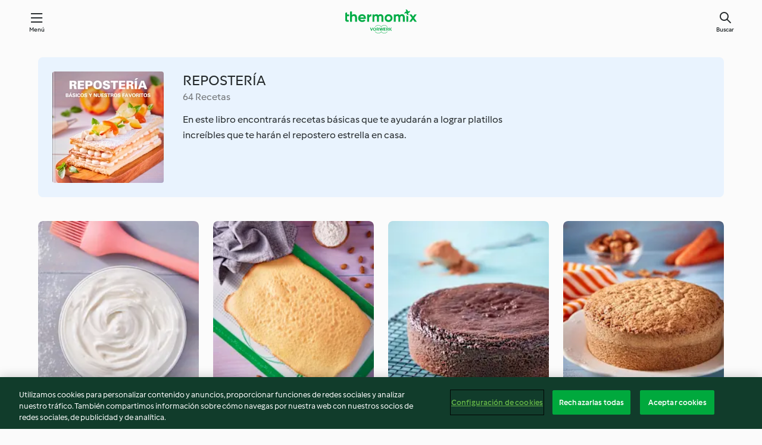

--- FILE ---
content_type: text/html; charset=utf-8
request_url: https://cookidoo.mx/collection/es-MX/p/VrkChipCollection-mx-000001383057
body_size: 19478
content:
<!DOCTYPE html>
<html
  lang="es-MX"
  class="cicd2-theme">
  <head>
      <meta property="og:url" content="https://cookidoo.mx/collection/es-MX/p/VrkChipCollection-mx-000001383057"/>
      <meta property="og:title" content="REPOSTERÍA"/>
      <meta property="og:description" content="Un mundo de recetas Thermomix® - Cookidoo® te ofrece deliciosa comida del mundo entero.
Con miles de recetas e ideas, encontrarás inspiración para hacerte agua la boca cada vez que inicies sesión."/>
      <meta property="og:image" content="https://assets.tmecosys.com/image/upload/t_web_col_187x187_2x/img/collection/ras/Assets/4E898976-99D6-44C5-AA35-3F30914DF0BA/Derivates/4C17B182-1FF4-479F-B615-9E9105F77792.jpg"/>
      <meta charset="utf-8">
      <meta name="viewport" content="width=device-width, initial-scale=1, shrink-to-fit=no">
      <link rel="stylesheet" href="https://patternlib-all.prod.external.eu-tm-prod.vorwerk-digital.com/pl-core-29.3.2-b33824b8018a0840049d6c20603cb31e.css">
        <link rel="stylesheet" href="https://patternlib-all.prod.external.eu-tm-prod.vorwerk-digital.com/cicd2-theme-29.3.2-38102d1b98d85afb94b9d25dab3bae9c.css">
      <link rel="stylesheet" href="https://recipepublic-all.prod.external.eu-tm-prod.vorwerk-digital.com/bundle-7e9da6437349bf80779b292c7cffc47b.css">
      <link rel="icon" href="https://patternlib-all.prod.external.eu-tm-prod.vorwerk-digital.com/favicon-02a92602e0cf506ebd0186892a17fd82.ico">
      <link rel="preconnect" href="https://assets.tmecosys.com" crossorigin="anonymous">
      <script>"use strict";(()=>{function c(n){let t=document.cookie.match(new RegExp("(^| )"+n+"=([^;]+)"));if(t)return t[2]}var e={get:c};e.get("v-authenticated")?document.documentElement.classList.add("is-authenticated"):document.documentElement.classList.add("is-unauthenticated");})();
</script>
      <title>REPOSTERÍA - Cookidoo® – la plataforma de recetas oficial de Thermomix®</title>
  </head>
  <body>
    <core-user-info
      condition="html.is-authenticated"
      base="/profile/api/user"
      community-profile="/community/profile/es-MX"
      devices="/customer-devices/api/my-devices/versions"
      >
    </core-user-info>
    
    
<header tabindex="-1" class="page-header">
  <div class="page-header__content">
    <a href="#main-content" class="link--skip">Saltar al contenido principal</a>
        <a class="logo page-header__home authenticated-only" href="/foundation/es-MX/for-you"
          aria-label="Link to the home page">
          <img class="logo" src="https://patternlib-all.prod.external.eu-tm-prod.vorwerk-digital.com/logo_thermomix-02469c2fb4fca55fc3c397286d9e7fe0.svg"
            alt="Thermomix®">
        </a>
        <a class="logo page-header__home unauthenticated-only" href="/foundation/es-MX/explore"
          aria-label="Link to the home page">
          <img class="logo" src="https://patternlib-all.prod.external.eu-tm-prod.vorwerk-digital.com/logo_thermomix-02469c2fb4fca55fc3c397286d9e7fe0.svg"
            alt="Thermomix®">
        </a>
    <core-nav class="page-header__nav">
      <nav class="core-nav__nav" role="navigation">
        <button class="core-nav__trigger">Menú</button>
        <div class="core-nav__container">
          <ul class="core-nav__main-links authenticated-only">
              <li class="core-nav__item">
                <a href="/foundation/es-MX/for-you"
                  class="core-nav__link">Para ti</a>
              </li>
            <li class="core-nav__item">
              <a href="/foundation/es-MX/explore"
                class="core-nav__link">Navegar</a>
            </li>
            <li class="core-nav__item">
              <a href="/organize/es-MX/my-recipes"
                class="core-nav__link">Mis recetas</a>
            </li>
            <li class="core-nav__item">
              <a href="/planning/es-MX/my-week"
                class="core-nav__link">Mi semana</a>
            </li>
              <li class="core-nav__item">
                <a href="/shopping/es-MX"
                  class="core-nav__link">Lista de compras</a>
              </li>
          </ul>
          <ul class=" core-nav__main-links unauthenticated-only">
            <li class="core-nav__item">
              <a href="/foundation/es-MX/explore"
                class="core-nav__link">Navegar</a>
            </li>
            <li class="core-nav__item">
              <a href="/foundation/es-MX/membership"
                class="core-nav__link">Membresía</a>
            </li>
            <li class="core-nav__item">
              <a href="/foundation/es-MX/help"
                class="core-nav__link">Ayuda</a>
            </li>
          </ul>
          <ul class="core-nav__links unauthenticated-only">
            <li class="core-nav__item">
              <a href="/ciam/register/start"
                class="core-nav__link page-header__sign-up page-header__icon">Regístrate</a>
            </li>
            <li class="core-nav__item">
              <a href="/profile/es-MX/login?redirectAfterLogin=%2Fcollection%2Fes-MX%2Fp%2FVrkChipCollection-mx-000001383057"
                class="core-nav__link page-header__login page-header__icon">Iniciar sesión</a>
            </li>
          </ul>
          <div role="separator" aria-orientation="vertical"
            class="core-nav__separator separator-vertical separator-vertical--silver-20"></div>
          <core-user-profile class="authenticated-only">
            <core-dropdown-menu class="core-nav__dropdown core-nav__dropdown--profile" align="bottom-right">
              <button class="core-dropdown-menu__trigger core-nav__dropdown-trigger">
                <span class="core-nav__dropdown-trigger-icon" aria-hidden="true"></span>
                <img class="core-nav__dropdown-trigger-picture" src alt>
                <span class="core-dropdown-menu__trigger-text">
                    Perfil
                </span>
              </button>
              <div class="core-dropdown-menu__content core-nav__dropdown-content">
                <ul class="core-dropdown-list core-nav__dropdown-list">
                  <li class="core-community-profile__link">
                    <a href="/community/profile/es-MX"
                      class="core-dropdown-list__item core-nav__link core-nav__link--community">
                      <core-community-profile>
                        <span class="core-community-profile__icon" aria-hidden="true"></span>
                        <img class="core-community-profile__picture" src alt>
                        <div class="core-community-profile__heading-group">
                          <span class="core-community-profile__header">Perfil</span>
                          <span class="core-community-profile__subheader">Ver perfil</span>
                        </div>
                      </core-community-profile>
                    </a>
                  </li>
                  <li>
                    <a href="/commerce/es-MX/membership"
                      class="core-dropdown-list__item core-nav__link">Cuenta</a>
                  </li>
                  <li>
                    <a href="/foundation/es-MX/help"
                      class="core-dropdown-list__item core-nav__link">Ayuda</a>
                  </li>
                  <li>
                    <a href="/profile/logout"
                      class="core-dropdown-list__item core-nav__link">Cerrar sesión</a>
                  </li>
                </ul>
              </div>
            </core-dropdown-menu>
          </core-user-profile>
        </div>
        <div role="separator" aria-orientation="vertical"
          class="core-nav__separator separator-vertical separator-vertical--silver-20"></div>
      </nav>
    </core-nav>
    <a class="page-header__search page-header__icon" href="/search/es-MX"
      aria-label="Buscar">Buscar</a>
  </div>
</header>

  <div class="l-main">
    <cdp-details id="main-content" class="g-wrapper">
      <cdp-header>
        <img class="cdp-header__image"   src="https://assets.tmecosys.com/image/upload/t_web_col_187x187/img/collection/ras/Assets/4E898976-99D6-44C5-AA35-3F30914DF0BA/Derivates/4C17B182-1FF4-479F-B615-9E9105F77792.jpg"
        srcset="https://assets.tmecosys.com/image/upload/t_web_col_187x187/img/collection/ras/Assets/4E898976-99D6-44C5-AA35-3F30914DF0BA/Derivates/4C17B182-1FF4-479F-B615-9E9105F77792.jpg 187w, https://assets.tmecosys.com/image/upload/t_web_col_187x187_1_5x/img/collection/ras/Assets/4E898976-99D6-44C5-AA35-3F30914DF0BA/Derivates/4C17B182-1FF4-479F-B615-9E9105F77792.jpg 280w, https://assets.tmecosys.com/image/upload/t_web_col_187x187_2x/img/collection/ras/Assets/4E898976-99D6-44C5-AA35-3F30914DF0BA/Derivates/4C17B182-1FF4-479F-B615-9E9105F77792.jpg 374w"
          sizes="187px"
       />
        <div class="cdp-header__wrapper">
          <h3 class="cdp-header__title">REPOSTERÍA</h3>
          <label class="cdp-header__count">64 Recetas</label>
          <p class="cdp-header__text">En este libro encontrarás recetas básicas que te ayudarán a lograr platillos increíbles que te harán el repostero estrella en casa.</p>
        </div>
        <core-transclude
          href="/organize/es-MX/transclude/save-collection/VrkChipCollection-mx-000001383057"
          on="handle-form-success" context="cdp-header"
          autoload-condition="html.is-authenticated"
          loader="false">
        </core-transclude>
      </cdp-header>
      <tiles-list-wrapper data-rating-url="/rating/es-MX/recipes-ratings">
        <core-tiles-list>
            <core-tile class="core-tile--expanded" data-recipe-id="r390956" data-recipe-rating="">
              <a class="link--alt" href="/recipes/recipe/es-MX/r390956">
                <div class="core-tile__image-wrapper">
                    <core-image-loader>
                        <img class="core-tile__image"
                              src="https://assets.tmecosys.com/image/upload/t_web_shared_recipe_221x240/img/recipe/ras/Assets/6E1779DC-3081-4FE5-8AB5-D4E7F88F5B40/Derivates/167EBF1E-4D63-456E-AA4E-16746DAF2909.jpg"
                              srcset="https://assets.tmecosys.com/image/upload/t_web_shared_recipe_221x240/img/recipe/ras/Assets/6E1779DC-3081-4FE5-8AB5-D4E7F88F5B40/Derivates/167EBF1E-4D63-456E-AA4E-16746DAF2909.jpg 221w, https://assets.tmecosys.com/image/upload/t_web_shared_recipe_221x240_1_5x/img/recipe/ras/Assets/6E1779DC-3081-4FE5-8AB5-D4E7F88F5B40/Derivates/167EBF1E-4D63-456E-AA4E-16746DAF2909.jpg 331w, https://assets.tmecosys.com/image/upload/t_web_shared_recipe_221x240_2x/img/recipe/ras/Assets/6E1779DC-3081-4FE5-8AB5-D4E7F88F5B40/Derivates/167EBF1E-4D63-456E-AA4E-16746DAF2909.jpg 442w"
                                sizes="(min-width: 1333px) 185px, 160px"
                             alt="Mezcla infalible"
                             title="Mezcla infalible">
                    </core-image-loader>
                </div>
                <div class="core-tile__description-wrapper">
                  <div class="core-tile__description">
                    <core-ellipsis>
                      <p class="core-tile__description-text">
                        Mezcla infalible
                      </p>
                    </core-ellipsis>
                    <button
                      id="tile-trigger-r390956"
                      class="core-tile__trigger authenticated-only context-menu-trigger"
                      aria-label="open context menu"
                      type="button">
                    </button>
                  </div>
                    <p class="core-tile__description-subline core-tile__no-ratings" style="display: none;">Ninguna calificación</p>
                      <core-rating class="core-rating--short core-rating--small">
                      </core-rating>
                    <p class="core-tile__description-subline">5min</p>
                </div>
              </a>
              <div class="authenticated-only">
                <core-context-menu trigger-id="tile-trigger-r390956">
                  <ul class="core-dropdown-list">
                    <li>
                      <core-transclude
                        href="/planning/es-MX/transclude/manage-cook-today/r390956"
                        prevent-page-reload="true" on="context-menu-open" context="core-context-menu">
                      </core-transclude>
                    </li>
                    <li>
                      <core-transclude
                        href="/organize/es-MX/transclude/manage-bookmark/r390956"
                        prevent-page-reload="true" on="context-menu-open" context="core-context-menu">
                      </core-transclude>
                    </li>
                    <li>
                      <core-transclude
                        href="/organize/es-MX/transclude/manage-custom-list/r390956"
                        prevent-page-reload="true" on="context-menu-open" context="core-context-menu">
                      </core-transclude>
                    </li>
                    <li>
                      <core-transclude
                        href="/planning/es-MX/transclude/manage-add-to-myweek/r390956"
                        prevent-page-reload="true" on="context-menu-open" context="core-context-menu">
                      </core-transclude>
                    </li>
                    <li>
                      <core-transclude
                        href="/shopping/es-MX/partial/add-to-shopping-list/r390956"
                        prevent-page-reload="true" on="context-menu-open" context="core-context-menu">
                      </core-transclude>
                    </li>
                      <li>
                        <core-transclude
                          href="/created-recipes/es-MX/partials/add-to-customer-recipes?recipeUrl=https%3A%2F%2Fcookidoo.mx%2Frecipes%2Frecipe%2Fes-MX%2Fr390956"
                          prevent-page-reload="true" on="context-menu-open" context="core-context-menu">
                        </core-transclude>
                      </li>
                    <li data-error="401" data-redirect-param="redirectAfterLogin" style="display: none">
                      <a href="/profile/es-MX/login?redirectAfterLogin=https%3A%2F%2Fcookidoo.mx%2Fcollection%2Fes-MX%2Fp%2FVrkChipCollection-mx-000001383057"
                        class="core-dropdown-list__item"><span class="icon icon--refresh"
                        aria-hidden="true"></span>Actualizar inicio de sesión</a>
                    </li>
                  </ul>
                </core-context-menu>
              </div>
            </core-tile>
            <core-tile class="core-tile--expanded" data-recipe-id="r394640" data-recipe-rating="">
              <a class="link--alt" href="/recipes/recipe/es-MX/r394640">
                <div class="core-tile__image-wrapper">
                    <core-image-loader>
                        <img class="core-tile__image"
                              src="https://assets.tmecosys.com/image/upload/t_web_shared_recipe_221x240/img/recipe/ras/Assets/FCA12AFE-329C-487F-BA88-32CEBA5F03DC/Derivates/45811c40-66c2-4179-a7d3-de1f99403bfd.jpg"
                              srcset="https://assets.tmecosys.com/image/upload/t_web_shared_recipe_221x240/img/recipe/ras/Assets/FCA12AFE-329C-487F-BA88-32CEBA5F03DC/Derivates/45811c40-66c2-4179-a7d3-de1f99403bfd.jpg 221w, https://assets.tmecosys.com/image/upload/t_web_shared_recipe_221x240_1_5x/img/recipe/ras/Assets/FCA12AFE-329C-487F-BA88-32CEBA5F03DC/Derivates/45811c40-66c2-4179-a7d3-de1f99403bfd.jpg 331w, https://assets.tmecosys.com/image/upload/t_web_shared_recipe_221x240_2x/img/recipe/ras/Assets/FCA12AFE-329C-487F-BA88-32CEBA5F03DC/Derivates/45811c40-66c2-4179-a7d3-de1f99403bfd.jpg 442w"
                                sizes="(min-width: 1333px) 185px, 160px"
                             alt="Genoise de almendras"
                             title="Genoise de almendras">
                    </core-image-loader>
                </div>
                <div class="core-tile__description-wrapper">
                  <div class="core-tile__description">
                    <core-ellipsis>
                      <p class="core-tile__description-text">
                        Genoise de almendras
                      </p>
                    </core-ellipsis>
                    <button
                      id="tile-trigger-r394640"
                      class="core-tile__trigger authenticated-only context-menu-trigger"
                      aria-label="open context menu"
                      type="button">
                    </button>
                  </div>
                    <p class="core-tile__description-subline core-tile__no-ratings" style="display: none;">Ninguna calificación</p>
                      <core-rating class="core-rating--short core-rating--small">
                      </core-rating>
                    <p class="core-tile__description-subline">1h</p>
                </div>
              </a>
              <div class="authenticated-only">
                <core-context-menu trigger-id="tile-trigger-r394640">
                  <ul class="core-dropdown-list">
                    <li>
                      <core-transclude
                        href="/planning/es-MX/transclude/manage-cook-today/r394640"
                        prevent-page-reload="true" on="context-menu-open" context="core-context-menu">
                      </core-transclude>
                    </li>
                    <li>
                      <core-transclude
                        href="/organize/es-MX/transclude/manage-bookmark/r394640"
                        prevent-page-reload="true" on="context-menu-open" context="core-context-menu">
                      </core-transclude>
                    </li>
                    <li>
                      <core-transclude
                        href="/organize/es-MX/transclude/manage-custom-list/r394640"
                        prevent-page-reload="true" on="context-menu-open" context="core-context-menu">
                      </core-transclude>
                    </li>
                    <li>
                      <core-transclude
                        href="/planning/es-MX/transclude/manage-add-to-myweek/r394640"
                        prevent-page-reload="true" on="context-menu-open" context="core-context-menu">
                      </core-transclude>
                    </li>
                    <li>
                      <core-transclude
                        href="/shopping/es-MX/partial/add-to-shopping-list/r394640"
                        prevent-page-reload="true" on="context-menu-open" context="core-context-menu">
                      </core-transclude>
                    </li>
                      <li>
                        <core-transclude
                          href="/created-recipes/es-MX/partials/add-to-customer-recipes?recipeUrl=https%3A%2F%2Fcookidoo.mx%2Frecipes%2Frecipe%2Fes-MX%2Fr394640"
                          prevent-page-reload="true" on="context-menu-open" context="core-context-menu">
                        </core-transclude>
                      </li>
                    <li data-error="401" data-redirect-param="redirectAfterLogin" style="display: none">
                      <a href="/profile/es-MX/login?redirectAfterLogin=https%3A%2F%2Fcookidoo.mx%2Fcollection%2Fes-MX%2Fp%2FVrkChipCollection-mx-000001383057"
                        class="core-dropdown-list__item"><span class="icon icon--refresh"
                        aria-hidden="true"></span>Actualizar inicio de sesión</a>
                    </li>
                  </ul>
                </core-context-menu>
              </div>
            </core-tile>
            <core-tile class="core-tile--expanded" data-recipe-id="r390959" data-recipe-rating="">
              <a class="link--alt" href="/recipes/recipe/es-MX/r390959">
                <div class="core-tile__image-wrapper">
                    <core-image-loader>
                        <img class="core-tile__image"
                              src="https://assets.tmecosys.com/image/upload/t_web_shared_recipe_221x240/img/recipe/ras/Assets/F83A7E90-A46A-421B-9829-1AB11EB8424A/Derivates/A588A05F-10CB-4CA1-A7D8-D317E6F14109.jpg"
                              srcset="https://assets.tmecosys.com/image/upload/t_web_shared_recipe_221x240/img/recipe/ras/Assets/F83A7E90-A46A-421B-9829-1AB11EB8424A/Derivates/A588A05F-10CB-4CA1-A7D8-D317E6F14109.jpg 221w, https://assets.tmecosys.com/image/upload/t_web_shared_recipe_221x240_1_5x/img/recipe/ras/Assets/F83A7E90-A46A-421B-9829-1AB11EB8424A/Derivates/A588A05F-10CB-4CA1-A7D8-D317E6F14109.jpg 331w, https://assets.tmecosys.com/image/upload/t_web_shared_recipe_221x240_2x/img/recipe/ras/Assets/F83A7E90-A46A-421B-9829-1AB11EB8424A/Derivates/A588A05F-10CB-4CA1-A7D8-D317E6F14109.jpg 442w"
                                sizes="(min-width: 1333px) 185px, 160px"
                             alt="Bizcocho de chocolate"
                             title="Bizcocho de chocolate">
                    </core-image-loader>
                </div>
                <div class="core-tile__description-wrapper">
                  <div class="core-tile__description">
                    <core-ellipsis>
                      <p class="core-tile__description-text">
                        Bizcocho de chocolate
                      </p>
                    </core-ellipsis>
                    <button
                      id="tile-trigger-r390959"
                      class="core-tile__trigger authenticated-only context-menu-trigger"
                      aria-label="open context menu"
                      type="button">
                    </button>
                  </div>
                    <p class="core-tile__description-subline core-tile__no-ratings" style="display: none;">Ninguna calificación</p>
                      <core-rating class="core-rating--short core-rating--small">
                      </core-rating>
                    <p class="core-tile__description-subline">1h 40min</p>
                </div>
              </a>
              <div class="authenticated-only">
                <core-context-menu trigger-id="tile-trigger-r390959">
                  <ul class="core-dropdown-list">
                    <li>
                      <core-transclude
                        href="/planning/es-MX/transclude/manage-cook-today/r390959"
                        prevent-page-reload="true" on="context-menu-open" context="core-context-menu">
                      </core-transclude>
                    </li>
                    <li>
                      <core-transclude
                        href="/organize/es-MX/transclude/manage-bookmark/r390959"
                        prevent-page-reload="true" on="context-menu-open" context="core-context-menu">
                      </core-transclude>
                    </li>
                    <li>
                      <core-transclude
                        href="/organize/es-MX/transclude/manage-custom-list/r390959"
                        prevent-page-reload="true" on="context-menu-open" context="core-context-menu">
                      </core-transclude>
                    </li>
                    <li>
                      <core-transclude
                        href="/planning/es-MX/transclude/manage-add-to-myweek/r390959"
                        prevent-page-reload="true" on="context-menu-open" context="core-context-menu">
                      </core-transclude>
                    </li>
                    <li>
                      <core-transclude
                        href="/shopping/es-MX/partial/add-to-shopping-list/r390959"
                        prevent-page-reload="true" on="context-menu-open" context="core-context-menu">
                      </core-transclude>
                    </li>
                      <li>
                        <core-transclude
                          href="/created-recipes/es-MX/partials/add-to-customer-recipes?recipeUrl=https%3A%2F%2Fcookidoo.mx%2Frecipes%2Frecipe%2Fes-MX%2Fr390959"
                          prevent-page-reload="true" on="context-menu-open" context="core-context-menu">
                        </core-transclude>
                      </li>
                    <li data-error="401" data-redirect-param="redirectAfterLogin" style="display: none">
                      <a href="/profile/es-MX/login?redirectAfterLogin=https%3A%2F%2Fcookidoo.mx%2Fcollection%2Fes-MX%2Fp%2FVrkChipCollection-mx-000001383057"
                        class="core-dropdown-list__item"><span class="icon icon--refresh"
                        aria-hidden="true"></span>Actualizar inicio de sesión</a>
                    </li>
                  </ul>
                </core-context-menu>
              </div>
            </core-tile>
            <core-tile class="core-tile--expanded" data-recipe-id="r394649" data-recipe-rating="">
              <a class="link--alt" href="/recipes/recipe/es-MX/r394649">
                <div class="core-tile__image-wrapper">
                    <core-image-loader>
                        <img class="core-tile__image"
                              src="https://assets.tmecosys.com/image/upload/t_web_shared_recipe_221x240/img/recipe/ras/Assets/B12E81C0-BECC-4A17-9B61-E11A213F49BA/Derivates/36eb2bb0-5041-4177-84a8-12be21abec5a.jpg"
                              srcset="https://assets.tmecosys.com/image/upload/t_web_shared_recipe_221x240/img/recipe/ras/Assets/B12E81C0-BECC-4A17-9B61-E11A213F49BA/Derivates/36eb2bb0-5041-4177-84a8-12be21abec5a.jpg 221w, https://assets.tmecosys.com/image/upload/t_web_shared_recipe_221x240_1_5x/img/recipe/ras/Assets/B12E81C0-BECC-4A17-9B61-E11A213F49BA/Derivates/36eb2bb0-5041-4177-84a8-12be21abec5a.jpg 331w, https://assets.tmecosys.com/image/upload/t_web_shared_recipe_221x240_2x/img/recipe/ras/Assets/B12E81C0-BECC-4A17-9B61-E11A213F49BA/Derivates/36eb2bb0-5041-4177-84a8-12be21abec5a.jpg 442w"
                                sizes="(min-width: 1333px) 185px, 160px"
                             alt="Bizcocho de zanahoria"
                             title="Bizcocho de zanahoria">
                    </core-image-loader>
                </div>
                <div class="core-tile__description-wrapper">
                  <div class="core-tile__description">
                    <core-ellipsis>
                      <p class="core-tile__description-text">
                        Bizcocho de zanahoria
                      </p>
                    </core-ellipsis>
                    <button
                      id="tile-trigger-r394649"
                      class="core-tile__trigger authenticated-only context-menu-trigger"
                      aria-label="open context menu"
                      type="button">
                    </button>
                  </div>
                    <p class="core-tile__description-subline core-tile__no-ratings" style="display: none;">Ninguna calificación</p>
                      <core-rating class="core-rating--short core-rating--small">
                      </core-rating>
                    <p class="core-tile__description-subline">1h 55min</p>
                </div>
              </a>
              <div class="authenticated-only">
                <core-context-menu trigger-id="tile-trigger-r394649">
                  <ul class="core-dropdown-list">
                    <li>
                      <core-transclude
                        href="/planning/es-MX/transclude/manage-cook-today/r394649"
                        prevent-page-reload="true" on="context-menu-open" context="core-context-menu">
                      </core-transclude>
                    </li>
                    <li>
                      <core-transclude
                        href="/organize/es-MX/transclude/manage-bookmark/r394649"
                        prevent-page-reload="true" on="context-menu-open" context="core-context-menu">
                      </core-transclude>
                    </li>
                    <li>
                      <core-transclude
                        href="/organize/es-MX/transclude/manage-custom-list/r394649"
                        prevent-page-reload="true" on="context-menu-open" context="core-context-menu">
                      </core-transclude>
                    </li>
                    <li>
                      <core-transclude
                        href="/planning/es-MX/transclude/manage-add-to-myweek/r394649"
                        prevent-page-reload="true" on="context-menu-open" context="core-context-menu">
                      </core-transclude>
                    </li>
                    <li>
                      <core-transclude
                        href="/shopping/es-MX/partial/add-to-shopping-list/r394649"
                        prevent-page-reload="true" on="context-menu-open" context="core-context-menu">
                      </core-transclude>
                    </li>
                      <li>
                        <core-transclude
                          href="/created-recipes/es-MX/partials/add-to-customer-recipes?recipeUrl=https%3A%2F%2Fcookidoo.mx%2Frecipes%2Frecipe%2Fes-MX%2Fr394649"
                          prevent-page-reload="true" on="context-menu-open" context="core-context-menu">
                        </core-transclude>
                      </li>
                    <li data-error="401" data-redirect-param="redirectAfterLogin" style="display: none">
                      <a href="/profile/es-MX/login?redirectAfterLogin=https%3A%2F%2Fcookidoo.mx%2Fcollection%2Fes-MX%2Fp%2FVrkChipCollection-mx-000001383057"
                        class="core-dropdown-list__item"><span class="icon icon--refresh"
                        aria-hidden="true"></span>Actualizar inicio de sesión</a>
                    </li>
                  </ul>
                </core-context-menu>
              </div>
            </core-tile>
            <core-tile class="core-tile--expanded" data-recipe-id="r394652" data-recipe-rating="">
              <a class="link--alt" href="/recipes/recipe/es-MX/r394652">
                <div class="core-tile__image-wrapper">
                    <core-image-loader>
                        <img class="core-tile__image"
                              data-src="https://assets.tmecosys.com/image/upload/t_web_shared_recipe_221x240/img/recipe/ras/Assets/836AF024-0FDD-42F2-AECD-3D69B9DA6AF9/Derivates/0b424fad-17b6-4a2f-b4e2-c37ede51e039.jpg"
                              data-srcset="https://assets.tmecosys.com/image/upload/t_web_shared_recipe_221x240/img/recipe/ras/Assets/836AF024-0FDD-42F2-AECD-3D69B9DA6AF9/Derivates/0b424fad-17b6-4a2f-b4e2-c37ede51e039.jpg 221w, https://assets.tmecosys.com/image/upload/t_web_shared_recipe_221x240_1_5x/img/recipe/ras/Assets/836AF024-0FDD-42F2-AECD-3D69B9DA6AF9/Derivates/0b424fad-17b6-4a2f-b4e2-c37ede51e039.jpg 331w, https://assets.tmecosys.com/image/upload/t_web_shared_recipe_221x240_2x/img/recipe/ras/Assets/836AF024-0FDD-42F2-AECD-3D69B9DA6AF9/Derivates/0b424fad-17b6-4a2f-b4e2-c37ede51e039.jpg 442w"
                                data-sizes="(min-width: 1333px) 185px, 160px"
                             alt="Panqué de vainilla"
                             title="Panqué de vainilla"
                             src="[data-uri]">
                    </core-image-loader>
                    <noscript>
                      <img class="core-tile__image" src="https://assets.tmecosys.com/image/upload/t_web_shared_recipe_221x240/img/recipe/ras/Assets/836AF024-0FDD-42F2-AECD-3D69B9DA6AF9/Derivates/0b424fad-17b6-4a2f-b4e2-c37ede51e039.jpg" alt="Panqué de vainilla" title="Panqué de vainilla">
                    </noscript>
                </div>
                <div class="core-tile__description-wrapper">
                  <div class="core-tile__description">
                    <core-ellipsis>
                      <p class="core-tile__description-text">
                        Panqué de vainilla
                      </p>
                    </core-ellipsis>
                    <button
                      id="tile-trigger-r394652"
                      class="core-tile__trigger authenticated-only context-menu-trigger"
                      aria-label="open context menu"
                      type="button">
                    </button>
                  </div>
                    <p class="core-tile__description-subline core-tile__no-ratings" style="display: none;">Ninguna calificación</p>
                      <core-rating class="core-rating--short core-rating--small">
                      </core-rating>
                    <p class="core-tile__description-subline">2h 40min</p>
                </div>
              </a>
              <div class="authenticated-only">
                <core-context-menu trigger-id="tile-trigger-r394652">
                  <ul class="core-dropdown-list">
                    <li>
                      <core-transclude
                        href="/planning/es-MX/transclude/manage-cook-today/r394652"
                        prevent-page-reload="true" on="context-menu-open" context="core-context-menu">
                      </core-transclude>
                    </li>
                    <li>
                      <core-transclude
                        href="/organize/es-MX/transclude/manage-bookmark/r394652"
                        prevent-page-reload="true" on="context-menu-open" context="core-context-menu">
                      </core-transclude>
                    </li>
                    <li>
                      <core-transclude
                        href="/organize/es-MX/transclude/manage-custom-list/r394652"
                        prevent-page-reload="true" on="context-menu-open" context="core-context-menu">
                      </core-transclude>
                    </li>
                    <li>
                      <core-transclude
                        href="/planning/es-MX/transclude/manage-add-to-myweek/r394652"
                        prevent-page-reload="true" on="context-menu-open" context="core-context-menu">
                      </core-transclude>
                    </li>
                    <li>
                      <core-transclude
                        href="/shopping/es-MX/partial/add-to-shopping-list/r394652"
                        prevent-page-reload="true" on="context-menu-open" context="core-context-menu">
                      </core-transclude>
                    </li>
                      <li>
                        <core-transclude
                          href="/created-recipes/es-MX/partials/add-to-customer-recipes?recipeUrl=https%3A%2F%2Fcookidoo.mx%2Frecipes%2Frecipe%2Fes-MX%2Fr394652"
                          prevent-page-reload="true" on="context-menu-open" context="core-context-menu">
                        </core-transclude>
                      </li>
                    <li data-error="401" data-redirect-param="redirectAfterLogin" style="display: none">
                      <a href="/profile/es-MX/login?redirectAfterLogin=https%3A%2F%2Fcookidoo.mx%2Fcollection%2Fes-MX%2Fp%2FVrkChipCollection-mx-000001383057"
                        class="core-dropdown-list__item"><span class="icon icon--refresh"
                        aria-hidden="true"></span>Actualizar inicio de sesión</a>
                    </li>
                  </ul>
                </core-context-menu>
              </div>
            </core-tile>
            <core-tile class="core-tile--expanded" data-recipe-id="r394655" data-recipe-rating="">
              <a class="link--alt" href="/recipes/recipe/es-MX/r394655">
                <div class="core-tile__image-wrapper">
                    <core-image-loader>
                        <img class="core-tile__image"
                              data-src="https://assets.tmecosys.com/image/upload/t_web_shared_recipe_221x240/img/recipe/ras/Assets/837B4C63-5338-40FD-96A2-ACC45500E34B/Derivates/94F2C005-47A5-4EFA-B697-E2431B204C2F.jpg"
                              data-srcset="https://assets.tmecosys.com/image/upload/t_web_shared_recipe_221x240/img/recipe/ras/Assets/837B4C63-5338-40FD-96A2-ACC45500E34B/Derivates/94F2C005-47A5-4EFA-B697-E2431B204C2F.jpg 221w, https://assets.tmecosys.com/image/upload/t_web_shared_recipe_221x240_1_5x/img/recipe/ras/Assets/837B4C63-5338-40FD-96A2-ACC45500E34B/Derivates/94F2C005-47A5-4EFA-B697-E2431B204C2F.jpg 331w, https://assets.tmecosys.com/image/upload/t_web_shared_recipe_221x240_2x/img/recipe/ras/Assets/837B4C63-5338-40FD-96A2-ACC45500E34B/Derivates/94F2C005-47A5-4EFA-B697-E2431B204C2F.jpg 442w"
                                data-sizes="(min-width: 1333px) 185px, 160px"
                             alt="Panqué de plátano"
                             title="Panqué de plátano"
                             src="[data-uri]">
                    </core-image-loader>
                    <noscript>
                      <img class="core-tile__image" src="https://assets.tmecosys.com/image/upload/t_web_shared_recipe_221x240/img/recipe/ras/Assets/837B4C63-5338-40FD-96A2-ACC45500E34B/Derivates/94F2C005-47A5-4EFA-B697-E2431B204C2F.jpg" alt="Panqué de plátano" title="Panqué de plátano">
                    </noscript>
                </div>
                <div class="core-tile__description-wrapper">
                  <div class="core-tile__description">
                    <core-ellipsis>
                      <p class="core-tile__description-text">
                        Panqué de plátano
                      </p>
                    </core-ellipsis>
                    <button
                      id="tile-trigger-r394655"
                      class="core-tile__trigger authenticated-only context-menu-trigger"
                      aria-label="open context menu"
                      type="button">
                    </button>
                  </div>
                    <p class="core-tile__description-subline core-tile__no-ratings" style="display: none;">Ninguna calificación</p>
                      <core-rating class="core-rating--short core-rating--small">
                      </core-rating>
                    <p class="core-tile__description-subline">2h 15min</p>
                </div>
              </a>
              <div class="authenticated-only">
                <core-context-menu trigger-id="tile-trigger-r394655">
                  <ul class="core-dropdown-list">
                    <li>
                      <core-transclude
                        href="/planning/es-MX/transclude/manage-cook-today/r394655"
                        prevent-page-reload="true" on="context-menu-open" context="core-context-menu">
                      </core-transclude>
                    </li>
                    <li>
                      <core-transclude
                        href="/organize/es-MX/transclude/manage-bookmark/r394655"
                        prevent-page-reload="true" on="context-menu-open" context="core-context-menu">
                      </core-transclude>
                    </li>
                    <li>
                      <core-transclude
                        href="/organize/es-MX/transclude/manage-custom-list/r394655"
                        prevent-page-reload="true" on="context-menu-open" context="core-context-menu">
                      </core-transclude>
                    </li>
                    <li>
                      <core-transclude
                        href="/planning/es-MX/transclude/manage-add-to-myweek/r394655"
                        prevent-page-reload="true" on="context-menu-open" context="core-context-menu">
                      </core-transclude>
                    </li>
                    <li>
                      <core-transclude
                        href="/shopping/es-MX/partial/add-to-shopping-list/r394655"
                        prevent-page-reload="true" on="context-menu-open" context="core-context-menu">
                      </core-transclude>
                    </li>
                      <li>
                        <core-transclude
                          href="/created-recipes/es-MX/partials/add-to-customer-recipes?recipeUrl=https%3A%2F%2Fcookidoo.mx%2Frecipes%2Frecipe%2Fes-MX%2Fr394655"
                          prevent-page-reload="true" on="context-menu-open" context="core-context-menu">
                        </core-transclude>
                      </li>
                    <li data-error="401" data-redirect-param="redirectAfterLogin" style="display: none">
                      <a href="/profile/es-MX/login?redirectAfterLogin=https%3A%2F%2Fcookidoo.mx%2Fcollection%2Fes-MX%2Fp%2FVrkChipCollection-mx-000001383057"
                        class="core-dropdown-list__item"><span class="icon icon--refresh"
                        aria-hidden="true"></span>Actualizar inicio de sesión</a>
                    </li>
                  </ul>
                </core-context-menu>
              </div>
            </core-tile>
            <core-tile class="core-tile--expanded" data-recipe-id="r394658" data-recipe-rating="">
              <a class="link--alt" href="/recipes/recipe/es-MX/r394658">
                <div class="core-tile__image-wrapper">
                    <core-image-loader>
                        <img class="core-tile__image"
                              data-src="https://assets.tmecosys.com/image/upload/t_web_shared_recipe_221x240/img/recipe/ras/Assets/A5668700-D3C5-43D8-B2BD-953979885594/Derivates/26a0fbbe-1382-4914-8813-edf37f7436c5.jpg"
                              data-srcset="https://assets.tmecosys.com/image/upload/t_web_shared_recipe_221x240/img/recipe/ras/Assets/A5668700-D3C5-43D8-B2BD-953979885594/Derivates/26a0fbbe-1382-4914-8813-edf37f7436c5.jpg 221w, https://assets.tmecosys.com/image/upload/t_web_shared_recipe_221x240_1_5x/img/recipe/ras/Assets/A5668700-D3C5-43D8-B2BD-953979885594/Derivates/26a0fbbe-1382-4914-8813-edf37f7436c5.jpg 331w, https://assets.tmecosys.com/image/upload/t_web_shared_recipe_221x240_2x/img/recipe/ras/Assets/A5668700-D3C5-43D8-B2BD-953979885594/Derivates/26a0fbbe-1382-4914-8813-edf37f7436c5.jpg 442w"
                                data-sizes="(min-width: 1333px) 185px, 160px"
                             alt="Panqué con semillas de amapola"
                             title="Panqué con semillas de amapola"
                             src="[data-uri]">
                    </core-image-loader>
                    <noscript>
                      <img class="core-tile__image" src="https://assets.tmecosys.com/image/upload/t_web_shared_recipe_221x240/img/recipe/ras/Assets/A5668700-D3C5-43D8-B2BD-953979885594/Derivates/26a0fbbe-1382-4914-8813-edf37f7436c5.jpg" alt="Panqué con semillas de amapola" title="Panqué con semillas de amapola">
                    </noscript>
                </div>
                <div class="core-tile__description-wrapper">
                  <div class="core-tile__description">
                    <core-ellipsis>
                      <p class="core-tile__description-text">
                        Panqué con semillas de amapola
                      </p>
                    </core-ellipsis>
                    <button
                      id="tile-trigger-r394658"
                      class="core-tile__trigger authenticated-only context-menu-trigger"
                      aria-label="open context menu"
                      type="button">
                    </button>
                  </div>
                    <p class="core-tile__description-subline core-tile__no-ratings" style="display: none;">Ninguna calificación</p>
                      <core-rating class="core-rating--short core-rating--small">
                      </core-rating>
                    <p class="core-tile__description-subline">1h</p>
                </div>
              </a>
              <div class="authenticated-only">
                <core-context-menu trigger-id="tile-trigger-r394658">
                  <ul class="core-dropdown-list">
                    <li>
                      <core-transclude
                        href="/planning/es-MX/transclude/manage-cook-today/r394658"
                        prevent-page-reload="true" on="context-menu-open" context="core-context-menu">
                      </core-transclude>
                    </li>
                    <li>
                      <core-transclude
                        href="/organize/es-MX/transclude/manage-bookmark/r394658"
                        prevent-page-reload="true" on="context-menu-open" context="core-context-menu">
                      </core-transclude>
                    </li>
                    <li>
                      <core-transclude
                        href="/organize/es-MX/transclude/manage-custom-list/r394658"
                        prevent-page-reload="true" on="context-menu-open" context="core-context-menu">
                      </core-transclude>
                    </li>
                    <li>
                      <core-transclude
                        href="/planning/es-MX/transclude/manage-add-to-myweek/r394658"
                        prevent-page-reload="true" on="context-menu-open" context="core-context-menu">
                      </core-transclude>
                    </li>
                    <li>
                      <core-transclude
                        href="/shopping/es-MX/partial/add-to-shopping-list/r394658"
                        prevent-page-reload="true" on="context-menu-open" context="core-context-menu">
                      </core-transclude>
                    </li>
                      <li>
                        <core-transclude
                          href="/created-recipes/es-MX/partials/add-to-customer-recipes?recipeUrl=https%3A%2F%2Fcookidoo.mx%2Frecipes%2Frecipe%2Fes-MX%2Fr394658"
                          prevent-page-reload="true" on="context-menu-open" context="core-context-menu">
                        </core-transclude>
                      </li>
                    <li data-error="401" data-redirect-param="redirectAfterLogin" style="display: none">
                      <a href="/profile/es-MX/login?redirectAfterLogin=https%3A%2F%2Fcookidoo.mx%2Fcollection%2Fes-MX%2Fp%2FVrkChipCollection-mx-000001383057"
                        class="core-dropdown-list__item"><span class="icon icon--refresh"
                        aria-hidden="true"></span>Actualizar inicio de sesión</a>
                    </li>
                  </ul>
                </core-context-menu>
              </div>
            </core-tile>
            <core-tile class="core-tile--expanded" data-recipe-id="r404657" data-recipe-rating="">
              <a class="link--alt" href="/recipes/recipe/es-MX/r404657">
                <div class="core-tile__image-wrapper">
                    <core-image-loader>
                        <img class="core-tile__image"
                              data-src="https://assets.tmecosys.com/image/upload/t_web_shared_recipe_221x240/img/recipe/ras/Assets/27FC19F7-795F-480A-9FEC-2B57017B59B3/Derivates/9873ccd9-54bd-4c7c-a1f7-a7d7efc00ce4.jpg"
                              data-srcset="https://assets.tmecosys.com/image/upload/t_web_shared_recipe_221x240/img/recipe/ras/Assets/27FC19F7-795F-480A-9FEC-2B57017B59B3/Derivates/9873ccd9-54bd-4c7c-a1f7-a7d7efc00ce4.jpg 221w, https://assets.tmecosys.com/image/upload/t_web_shared_recipe_221x240_1_5x/img/recipe/ras/Assets/27FC19F7-795F-480A-9FEC-2B57017B59B3/Derivates/9873ccd9-54bd-4c7c-a1f7-a7d7efc00ce4.jpg 331w, https://assets.tmecosys.com/image/upload/t_web_shared_recipe_221x240_2x/img/recipe/ras/Assets/27FC19F7-795F-480A-9FEC-2B57017B59B3/Derivates/9873ccd9-54bd-4c7c-a1f7-a7d7efc00ce4.jpg 442w"
                                data-sizes="(min-width: 1333px) 185px, 160px"
                             alt="Dacquoise"
                             title="Dacquoise"
                             src="[data-uri]">
                    </core-image-loader>
                    <noscript>
                      <img class="core-tile__image" src="https://assets.tmecosys.com/image/upload/t_web_shared_recipe_221x240/img/recipe/ras/Assets/27FC19F7-795F-480A-9FEC-2B57017B59B3/Derivates/9873ccd9-54bd-4c7c-a1f7-a7d7efc00ce4.jpg" alt="Dacquoise" title="Dacquoise">
                    </noscript>
                </div>
                <div class="core-tile__description-wrapper">
                  <div class="core-tile__description">
                    <core-ellipsis>
                      <p class="core-tile__description-text">
                        Dacquoise
                      </p>
                    </core-ellipsis>
                    <button
                      id="tile-trigger-r404657"
                      class="core-tile__trigger authenticated-only context-menu-trigger"
                      aria-label="open context menu"
                      type="button">
                    </button>
                  </div>
                    <p class="core-tile__description-subline core-tile__no-ratings" style="display: none;">Ninguna calificación</p>
                      <core-rating class="core-rating--short core-rating--small">
                      </core-rating>
                    <p class="core-tile__description-subline">1h</p>
                </div>
              </a>
              <div class="authenticated-only">
                <core-context-menu trigger-id="tile-trigger-r404657">
                  <ul class="core-dropdown-list">
                    <li>
                      <core-transclude
                        href="/planning/es-MX/transclude/manage-cook-today/r404657"
                        prevent-page-reload="true" on="context-menu-open" context="core-context-menu">
                      </core-transclude>
                    </li>
                    <li>
                      <core-transclude
                        href="/organize/es-MX/transclude/manage-bookmark/r404657"
                        prevent-page-reload="true" on="context-menu-open" context="core-context-menu">
                      </core-transclude>
                    </li>
                    <li>
                      <core-transclude
                        href="/organize/es-MX/transclude/manage-custom-list/r404657"
                        prevent-page-reload="true" on="context-menu-open" context="core-context-menu">
                      </core-transclude>
                    </li>
                    <li>
                      <core-transclude
                        href="/planning/es-MX/transclude/manage-add-to-myweek/r404657"
                        prevent-page-reload="true" on="context-menu-open" context="core-context-menu">
                      </core-transclude>
                    </li>
                    <li>
                      <core-transclude
                        href="/shopping/es-MX/partial/add-to-shopping-list/r404657"
                        prevent-page-reload="true" on="context-menu-open" context="core-context-menu">
                      </core-transclude>
                    </li>
                      <li>
                        <core-transclude
                          href="/created-recipes/es-MX/partials/add-to-customer-recipes?recipeUrl=https%3A%2F%2Fcookidoo.mx%2Frecipes%2Frecipe%2Fes-MX%2Fr404657"
                          prevent-page-reload="true" on="context-menu-open" context="core-context-menu">
                        </core-transclude>
                      </li>
                    <li data-error="401" data-redirect-param="redirectAfterLogin" style="display: none">
                      <a href="/profile/es-MX/login?redirectAfterLogin=https%3A%2F%2Fcookidoo.mx%2Fcollection%2Fes-MX%2Fp%2FVrkChipCollection-mx-000001383057"
                        class="core-dropdown-list__item"><span class="icon icon--refresh"
                        aria-hidden="true"></span>Actualizar inicio de sesión</a>
                    </li>
                  </ul>
                </core-context-menu>
              </div>
            </core-tile>
            <core-tile class="core-tile--expanded" data-recipe-id="r404660" data-recipe-rating="">
              <a class="link--alt" href="/recipes/recipe/es-MX/r404660">
                <div class="core-tile__image-wrapper">
                    <core-image-loader>
                        <img class="core-tile__image"
                              data-src="https://assets.tmecosys.com/image/upload/t_web_shared_recipe_221x240/img/recipe/ras/Assets/8c41c2a5-e125-43e9-9754-5e38d64b4e72/Derivates/fc8e430d-126f-4a62-926b-c0c3494a03ae.jpg"
                              data-srcset="https://assets.tmecosys.com/image/upload/t_web_shared_recipe_221x240/img/recipe/ras/Assets/8c41c2a5-e125-43e9-9754-5e38d64b4e72/Derivates/fc8e430d-126f-4a62-926b-c0c3494a03ae.jpg 221w, https://assets.tmecosys.com/image/upload/t_web_shared_recipe_221x240_1_5x/img/recipe/ras/Assets/8c41c2a5-e125-43e9-9754-5e38d64b4e72/Derivates/fc8e430d-126f-4a62-926b-c0c3494a03ae.jpg 331w, https://assets.tmecosys.com/image/upload/t_web_shared_recipe_221x240_2x/img/recipe/ras/Assets/8c41c2a5-e125-43e9-9754-5e38d64b4e72/Derivates/fc8e430d-126f-4a62-926b-c0c3494a03ae.jpg 442w"
                                data-sizes="(min-width: 1333px) 185px, 160px"
                             alt="Betún de queso crema"
                             title="Betún de queso crema"
                             src="[data-uri]">
                    </core-image-loader>
                    <noscript>
                      <img class="core-tile__image" src="https://assets.tmecosys.com/image/upload/t_web_shared_recipe_221x240/img/recipe/ras/Assets/8c41c2a5-e125-43e9-9754-5e38d64b4e72/Derivates/fc8e430d-126f-4a62-926b-c0c3494a03ae.jpg" alt="Betún de queso crema" title="Betún de queso crema">
                    </noscript>
                </div>
                <div class="core-tile__description-wrapper">
                  <div class="core-tile__description">
                    <core-ellipsis>
                      <p class="core-tile__description-text">
                        Betún de queso crema
                      </p>
                    </core-ellipsis>
                    <button
                      id="tile-trigger-r404660"
                      class="core-tile__trigger authenticated-only context-menu-trigger"
                      aria-label="open context menu"
                      type="button">
                    </button>
                  </div>
                    <p class="core-tile__description-subline core-tile__no-ratings" style="display: none;">Ninguna calificación</p>
                      <core-rating class="core-rating--short core-rating--small">
                      </core-rating>
                    <p class="core-tile__description-subline">5min</p>
                </div>
              </a>
              <div class="authenticated-only">
                <core-context-menu trigger-id="tile-trigger-r404660">
                  <ul class="core-dropdown-list">
                    <li>
                      <core-transclude
                        href="/planning/es-MX/transclude/manage-cook-today/r404660"
                        prevent-page-reload="true" on="context-menu-open" context="core-context-menu">
                      </core-transclude>
                    </li>
                    <li>
                      <core-transclude
                        href="/organize/es-MX/transclude/manage-bookmark/r404660"
                        prevent-page-reload="true" on="context-menu-open" context="core-context-menu">
                      </core-transclude>
                    </li>
                    <li>
                      <core-transclude
                        href="/organize/es-MX/transclude/manage-custom-list/r404660"
                        prevent-page-reload="true" on="context-menu-open" context="core-context-menu">
                      </core-transclude>
                    </li>
                    <li>
                      <core-transclude
                        href="/planning/es-MX/transclude/manage-add-to-myweek/r404660"
                        prevent-page-reload="true" on="context-menu-open" context="core-context-menu">
                      </core-transclude>
                    </li>
                    <li>
                      <core-transclude
                        href="/shopping/es-MX/partial/add-to-shopping-list/r404660"
                        prevent-page-reload="true" on="context-menu-open" context="core-context-menu">
                      </core-transclude>
                    </li>
                      <li>
                        <core-transclude
                          href="/created-recipes/es-MX/partials/add-to-customer-recipes?recipeUrl=https%3A%2F%2Fcookidoo.mx%2Frecipes%2Frecipe%2Fes-MX%2Fr404660"
                          prevent-page-reload="true" on="context-menu-open" context="core-context-menu">
                        </core-transclude>
                      </li>
                    <li data-error="401" data-redirect-param="redirectAfterLogin" style="display: none">
                      <a href="/profile/es-MX/login?redirectAfterLogin=https%3A%2F%2Fcookidoo.mx%2Fcollection%2Fes-MX%2Fp%2FVrkChipCollection-mx-000001383057"
                        class="core-dropdown-list__item"><span class="icon icon--refresh"
                        aria-hidden="true"></span>Actualizar inicio de sesión</a>
                    </li>
                  </ul>
                </core-context-menu>
              </div>
            </core-tile>
            <core-tile class="core-tile--expanded" data-recipe-id="r404663" data-recipe-rating="">
              <a class="link--alt" href="/recipes/recipe/es-MX/r404663">
                <div class="core-tile__image-wrapper">
                    <core-image-loader>
                        <img class="core-tile__image"
                              data-src="https://assets.tmecosys.com/image/upload/t_web_shared_recipe_221x240/img/recipe/ras/Assets/283101DE-FA55-4740-BD97-14666714246B/Derivates/f9da2a59-496b-40ce-ac98-c638e22bdb09.jpg"
                              data-srcset="https://assets.tmecosys.com/image/upload/t_web_shared_recipe_221x240/img/recipe/ras/Assets/283101DE-FA55-4740-BD97-14666714246B/Derivates/f9da2a59-496b-40ce-ac98-c638e22bdb09.jpg 221w, https://assets.tmecosys.com/image/upload/t_web_shared_recipe_221x240_1_5x/img/recipe/ras/Assets/283101DE-FA55-4740-BD97-14666714246B/Derivates/f9da2a59-496b-40ce-ac98-c638e22bdb09.jpg 331w, https://assets.tmecosys.com/image/upload/t_web_shared_recipe_221x240_2x/img/recipe/ras/Assets/283101DE-FA55-4740-BD97-14666714246B/Derivates/f9da2a59-496b-40ce-ac98-c638e22bdb09.jpg 442w"
                                data-sizes="(min-width: 1333px) 185px, 160px"
                             alt="Betún de mantequilla básico"
                             title="Betún de mantequilla básico"
                             src="[data-uri]">
                    </core-image-loader>
                    <noscript>
                      <img class="core-tile__image" src="https://assets.tmecosys.com/image/upload/t_web_shared_recipe_221x240/img/recipe/ras/Assets/283101DE-FA55-4740-BD97-14666714246B/Derivates/f9da2a59-496b-40ce-ac98-c638e22bdb09.jpg" alt="Betún de mantequilla básico" title="Betún de mantequilla básico">
                    </noscript>
                </div>
                <div class="core-tile__description-wrapper">
                  <div class="core-tile__description">
                    <core-ellipsis>
                      <p class="core-tile__description-text">
                        Betún de mantequilla básico
                      </p>
                    </core-ellipsis>
                    <button
                      id="tile-trigger-r404663"
                      class="core-tile__trigger authenticated-only context-menu-trigger"
                      aria-label="open context menu"
                      type="button">
                    </button>
                  </div>
                    <p class="core-tile__description-subline core-tile__no-ratings" style="display: none;">Ninguna calificación</p>
                      <core-rating class="core-rating--short core-rating--small">
                      </core-rating>
                    <p class="core-tile__description-subline">10min</p>
                </div>
              </a>
              <div class="authenticated-only">
                <core-context-menu trigger-id="tile-trigger-r404663">
                  <ul class="core-dropdown-list">
                    <li>
                      <core-transclude
                        href="/planning/es-MX/transclude/manage-cook-today/r404663"
                        prevent-page-reload="true" on="context-menu-open" context="core-context-menu">
                      </core-transclude>
                    </li>
                    <li>
                      <core-transclude
                        href="/organize/es-MX/transclude/manage-bookmark/r404663"
                        prevent-page-reload="true" on="context-menu-open" context="core-context-menu">
                      </core-transclude>
                    </li>
                    <li>
                      <core-transclude
                        href="/organize/es-MX/transclude/manage-custom-list/r404663"
                        prevent-page-reload="true" on="context-menu-open" context="core-context-menu">
                      </core-transclude>
                    </li>
                    <li>
                      <core-transclude
                        href="/planning/es-MX/transclude/manage-add-to-myweek/r404663"
                        prevent-page-reload="true" on="context-menu-open" context="core-context-menu">
                      </core-transclude>
                    </li>
                    <li>
                      <core-transclude
                        href="/shopping/es-MX/partial/add-to-shopping-list/r404663"
                        prevent-page-reload="true" on="context-menu-open" context="core-context-menu">
                      </core-transclude>
                    </li>
                      <li>
                        <core-transclude
                          href="/created-recipes/es-MX/partials/add-to-customer-recipes?recipeUrl=https%3A%2F%2Fcookidoo.mx%2Frecipes%2Frecipe%2Fes-MX%2Fr404663"
                          prevent-page-reload="true" on="context-menu-open" context="core-context-menu">
                        </core-transclude>
                      </li>
                    <li data-error="401" data-redirect-param="redirectAfterLogin" style="display: none">
                      <a href="/profile/es-MX/login?redirectAfterLogin=https%3A%2F%2Fcookidoo.mx%2Fcollection%2Fes-MX%2Fp%2FVrkChipCollection-mx-000001383057"
                        class="core-dropdown-list__item"><span class="icon icon--refresh"
                        aria-hidden="true"></span>Actualizar inicio de sesión</a>
                    </li>
                  </ul>
                </core-context-menu>
              </div>
            </core-tile>
            <core-tile class="core-tile--expanded" data-recipe-id="r404666" data-recipe-rating="">
              <a class="link--alt" href="/recipes/recipe/es-MX/r404666">
                <div class="core-tile__image-wrapper">
                    <core-image-loader>
                        <img class="core-tile__image"
                              data-src="https://assets.tmecosys.com/image/upload/t_web_shared_recipe_221x240/img/recipe/ras/Assets/11CC129F-6326-4B34-BCB5-6F50605C521F/Derivates/990d5bc8-b2f4-48e9-9e5c-25bb6d18aefc.jpg"
                              data-srcset="https://assets.tmecosys.com/image/upload/t_web_shared_recipe_221x240/img/recipe/ras/Assets/11CC129F-6326-4B34-BCB5-6F50605C521F/Derivates/990d5bc8-b2f4-48e9-9e5c-25bb6d18aefc.jpg 221w, https://assets.tmecosys.com/image/upload/t_web_shared_recipe_221x240_1_5x/img/recipe/ras/Assets/11CC129F-6326-4B34-BCB5-6F50605C521F/Derivates/990d5bc8-b2f4-48e9-9e5c-25bb6d18aefc.jpg 331w, https://assets.tmecosys.com/image/upload/t_web_shared_recipe_221x240_2x/img/recipe/ras/Assets/11CC129F-6326-4B34-BCB5-6F50605C521F/Derivates/990d5bc8-b2f4-48e9-9e5c-25bb6d18aefc.jpg 442w"
                                data-sizes="(min-width: 1333px) 185px, 160px"
                             alt="Betún de chocolate"
                             title="Betún de chocolate"
                             src="[data-uri]">
                    </core-image-loader>
                    <noscript>
                      <img class="core-tile__image" src="https://assets.tmecosys.com/image/upload/t_web_shared_recipe_221x240/img/recipe/ras/Assets/11CC129F-6326-4B34-BCB5-6F50605C521F/Derivates/990d5bc8-b2f4-48e9-9e5c-25bb6d18aefc.jpg" alt="Betún de chocolate" title="Betún de chocolate">
                    </noscript>
                </div>
                <div class="core-tile__description-wrapper">
                  <div class="core-tile__description">
                    <core-ellipsis>
                      <p class="core-tile__description-text">
                        Betún de chocolate
                      </p>
                    </core-ellipsis>
                    <button
                      id="tile-trigger-r404666"
                      class="core-tile__trigger authenticated-only context-menu-trigger"
                      aria-label="open context menu"
                      type="button">
                    </button>
                  </div>
                    <p class="core-tile__description-subline core-tile__no-ratings" style="display: none;">Ninguna calificación</p>
                      <core-rating class="core-rating--short core-rating--small">
                      </core-rating>
                    <p class="core-tile__description-subline">10min</p>
                </div>
              </a>
              <div class="authenticated-only">
                <core-context-menu trigger-id="tile-trigger-r404666">
                  <ul class="core-dropdown-list">
                    <li>
                      <core-transclude
                        href="/planning/es-MX/transclude/manage-cook-today/r404666"
                        prevent-page-reload="true" on="context-menu-open" context="core-context-menu">
                      </core-transclude>
                    </li>
                    <li>
                      <core-transclude
                        href="/organize/es-MX/transclude/manage-bookmark/r404666"
                        prevent-page-reload="true" on="context-menu-open" context="core-context-menu">
                      </core-transclude>
                    </li>
                    <li>
                      <core-transclude
                        href="/organize/es-MX/transclude/manage-custom-list/r404666"
                        prevent-page-reload="true" on="context-menu-open" context="core-context-menu">
                      </core-transclude>
                    </li>
                    <li>
                      <core-transclude
                        href="/planning/es-MX/transclude/manage-add-to-myweek/r404666"
                        prevent-page-reload="true" on="context-menu-open" context="core-context-menu">
                      </core-transclude>
                    </li>
                    <li>
                      <core-transclude
                        href="/shopping/es-MX/partial/add-to-shopping-list/r404666"
                        prevent-page-reload="true" on="context-menu-open" context="core-context-menu">
                      </core-transclude>
                    </li>
                      <li>
                        <core-transclude
                          href="/created-recipes/es-MX/partials/add-to-customer-recipes?recipeUrl=https%3A%2F%2Fcookidoo.mx%2Frecipes%2Frecipe%2Fes-MX%2Fr404666"
                          prevent-page-reload="true" on="context-menu-open" context="core-context-menu">
                        </core-transclude>
                      </li>
                    <li data-error="401" data-redirect-param="redirectAfterLogin" style="display: none">
                      <a href="/profile/es-MX/login?redirectAfterLogin=https%3A%2F%2Fcookidoo.mx%2Fcollection%2Fes-MX%2Fp%2FVrkChipCollection-mx-000001383057"
                        class="core-dropdown-list__item"><span class="icon icon--refresh"
                        aria-hidden="true"></span>Actualizar inicio de sesión</a>
                    </li>
                  </ul>
                </core-context-menu>
              </div>
            </core-tile>
            <core-tile class="core-tile--expanded" data-recipe-id="r404669" data-recipe-rating="">
              <a class="link--alt" href="/recipes/recipe/es-MX/r404669">
                <div class="core-tile__image-wrapper">
                    <core-image-loader>
                        <img class="core-tile__image"
                              data-src="https://assets.tmecosys.com/image/upload/t_web_shared_recipe_221x240/img/recipe/ras/Assets/A2BA2883-8C94-46A8-BBF1-D69B1AC03961/Derivates/a558e23f-dab0-439e-acc5-647a6da0fb8d.jpg"
                              data-srcset="https://assets.tmecosys.com/image/upload/t_web_shared_recipe_221x240/img/recipe/ras/Assets/A2BA2883-8C94-46A8-BBF1-D69B1AC03961/Derivates/a558e23f-dab0-439e-acc5-647a6da0fb8d.jpg 221w, https://assets.tmecosys.com/image/upload/t_web_shared_recipe_221x240_1_5x/img/recipe/ras/Assets/A2BA2883-8C94-46A8-BBF1-D69B1AC03961/Derivates/a558e23f-dab0-439e-acc5-647a6da0fb8d.jpg 331w, https://assets.tmecosys.com/image/upload/t_web_shared_recipe_221x240_2x/img/recipe/ras/Assets/A2BA2883-8C94-46A8-BBF1-D69B1AC03961/Derivates/a558e23f-dab0-439e-acc5-647a6da0fb8d.jpg 442w"
                                data-sizes="(min-width: 1333px) 185px, 160px"
                             alt="Ganache de chocolate"
                             title="Ganache de chocolate"
                             src="[data-uri]">
                    </core-image-loader>
                    <noscript>
                      <img class="core-tile__image" src="https://assets.tmecosys.com/image/upload/t_web_shared_recipe_221x240/img/recipe/ras/Assets/A2BA2883-8C94-46A8-BBF1-D69B1AC03961/Derivates/a558e23f-dab0-439e-acc5-647a6da0fb8d.jpg" alt="Ganache de chocolate" title="Ganache de chocolate">
                    </noscript>
                </div>
                <div class="core-tile__description-wrapper">
                  <div class="core-tile__description">
                    <core-ellipsis>
                      <p class="core-tile__description-text">
                        Ganache de chocolate
                      </p>
                    </core-ellipsis>
                    <button
                      id="tile-trigger-r404669"
                      class="core-tile__trigger authenticated-only context-menu-trigger"
                      aria-label="open context menu"
                      type="button">
                    </button>
                  </div>
                    <p class="core-tile__description-subline core-tile__no-ratings" style="display: none;">Ninguna calificación</p>
                      <core-rating class="core-rating--short core-rating--small">
                      </core-rating>
                    <p class="core-tile__description-subline">15min</p>
                </div>
              </a>
              <div class="authenticated-only">
                <core-context-menu trigger-id="tile-trigger-r404669">
                  <ul class="core-dropdown-list">
                    <li>
                      <core-transclude
                        href="/planning/es-MX/transclude/manage-cook-today/r404669"
                        prevent-page-reload="true" on="context-menu-open" context="core-context-menu">
                      </core-transclude>
                    </li>
                    <li>
                      <core-transclude
                        href="/organize/es-MX/transclude/manage-bookmark/r404669"
                        prevent-page-reload="true" on="context-menu-open" context="core-context-menu">
                      </core-transclude>
                    </li>
                    <li>
                      <core-transclude
                        href="/organize/es-MX/transclude/manage-custom-list/r404669"
                        prevent-page-reload="true" on="context-menu-open" context="core-context-menu">
                      </core-transclude>
                    </li>
                    <li>
                      <core-transclude
                        href="/planning/es-MX/transclude/manage-add-to-myweek/r404669"
                        prevent-page-reload="true" on="context-menu-open" context="core-context-menu">
                      </core-transclude>
                    </li>
                    <li>
                      <core-transclude
                        href="/shopping/es-MX/partial/add-to-shopping-list/r404669"
                        prevent-page-reload="true" on="context-menu-open" context="core-context-menu">
                      </core-transclude>
                    </li>
                      <li>
                        <core-transclude
                          href="/created-recipes/es-MX/partials/add-to-customer-recipes?recipeUrl=https%3A%2F%2Fcookidoo.mx%2Frecipes%2Frecipe%2Fes-MX%2Fr404669"
                          prevent-page-reload="true" on="context-menu-open" context="core-context-menu">
                        </core-transclude>
                      </li>
                    <li data-error="401" data-redirect-param="redirectAfterLogin" style="display: none">
                      <a href="/profile/es-MX/login?redirectAfterLogin=https%3A%2F%2Fcookidoo.mx%2Fcollection%2Fes-MX%2Fp%2FVrkChipCollection-mx-000001383057"
                        class="core-dropdown-list__item"><span class="icon icon--refresh"
                        aria-hidden="true"></span>Actualizar inicio de sesión</a>
                    </li>
                  </ul>
                </core-context-menu>
              </div>
            </core-tile>
            <core-tile class="core-tile--expanded" data-recipe-id="r404672" data-recipe-rating="">
              <a class="link--alt" href="/recipes/recipe/es-MX/r404672">
                <div class="core-tile__image-wrapper">
                    <core-image-loader>
                        <img class="core-tile__image"
                              data-src="https://assets.tmecosys.com/image/upload/t_web_shared_recipe_221x240/img/recipe/ras/Assets/227C2BE7-8D2E-4138-A8E5-946FC671D66C/Derivates/44fd94bc-02b3-4869-8503-8e1001f6151d.jpg"
                              data-srcset="https://assets.tmecosys.com/image/upload/t_web_shared_recipe_221x240/img/recipe/ras/Assets/227C2BE7-8D2E-4138-A8E5-946FC671D66C/Derivates/44fd94bc-02b3-4869-8503-8e1001f6151d.jpg 221w, https://assets.tmecosys.com/image/upload/t_web_shared_recipe_221x240_1_5x/img/recipe/ras/Assets/227C2BE7-8D2E-4138-A8E5-946FC671D66C/Derivates/44fd94bc-02b3-4869-8503-8e1001f6151d.jpg 331w, https://assets.tmecosys.com/image/upload/t_web_shared_recipe_221x240_2x/img/recipe/ras/Assets/227C2BE7-8D2E-4138-A8E5-946FC671D66C/Derivates/44fd94bc-02b3-4869-8503-8e1001f6151d.jpg 442w"
                                data-sizes="(min-width: 1333px) 185px, 160px"
                             alt="Mousseline (crema pastelera de mantequilla)"
                             title="Mousseline (crema pastelera de mantequilla)"
                             src="[data-uri]">
                    </core-image-loader>
                    <noscript>
                      <img class="core-tile__image" src="https://assets.tmecosys.com/image/upload/t_web_shared_recipe_221x240/img/recipe/ras/Assets/227C2BE7-8D2E-4138-A8E5-946FC671D66C/Derivates/44fd94bc-02b3-4869-8503-8e1001f6151d.jpg" alt="Mousseline (crema pastelera de mantequilla)" title="Mousseline (crema pastelera de mantequilla)">
                    </noscript>
                </div>
                <div class="core-tile__description-wrapper">
                  <div class="core-tile__description">
                    <core-ellipsis>
                      <p class="core-tile__description-text">
                        Mousseline (crema pastelera de mantequilla)
                      </p>
                    </core-ellipsis>
                    <button
                      id="tile-trigger-r404672"
                      class="core-tile__trigger authenticated-only context-menu-trigger"
                      aria-label="open context menu"
                      type="button">
                    </button>
                  </div>
                    <p class="core-tile__description-subline core-tile__no-ratings" style="display: none;">Ninguna calificación</p>
                      <core-rating class="core-rating--short core-rating--small">
                      </core-rating>
                    <p class="core-tile__description-subline">20min</p>
                </div>
              </a>
              <div class="authenticated-only">
                <core-context-menu trigger-id="tile-trigger-r404672">
                  <ul class="core-dropdown-list">
                    <li>
                      <core-transclude
                        href="/planning/es-MX/transclude/manage-cook-today/r404672"
                        prevent-page-reload="true" on="context-menu-open" context="core-context-menu">
                      </core-transclude>
                    </li>
                    <li>
                      <core-transclude
                        href="/organize/es-MX/transclude/manage-bookmark/r404672"
                        prevent-page-reload="true" on="context-menu-open" context="core-context-menu">
                      </core-transclude>
                    </li>
                    <li>
                      <core-transclude
                        href="/organize/es-MX/transclude/manage-custom-list/r404672"
                        prevent-page-reload="true" on="context-menu-open" context="core-context-menu">
                      </core-transclude>
                    </li>
                    <li>
                      <core-transclude
                        href="/planning/es-MX/transclude/manage-add-to-myweek/r404672"
                        prevent-page-reload="true" on="context-menu-open" context="core-context-menu">
                      </core-transclude>
                    </li>
                    <li>
                      <core-transclude
                        href="/shopping/es-MX/partial/add-to-shopping-list/r404672"
                        prevent-page-reload="true" on="context-menu-open" context="core-context-menu">
                      </core-transclude>
                    </li>
                      <li>
                        <core-transclude
                          href="/created-recipes/es-MX/partials/add-to-customer-recipes?recipeUrl=https%3A%2F%2Fcookidoo.mx%2Frecipes%2Frecipe%2Fes-MX%2Fr404672"
                          prevent-page-reload="true" on="context-menu-open" context="core-context-menu">
                        </core-transclude>
                      </li>
                    <li data-error="401" data-redirect-param="redirectAfterLogin" style="display: none">
                      <a href="/profile/es-MX/login?redirectAfterLogin=https%3A%2F%2Fcookidoo.mx%2Fcollection%2Fes-MX%2Fp%2FVrkChipCollection-mx-000001383057"
                        class="core-dropdown-list__item"><span class="icon icon--refresh"
                        aria-hidden="true"></span>Actualizar inicio de sesión</a>
                    </li>
                  </ul>
                </core-context-menu>
              </div>
            </core-tile>
            <core-tile class="core-tile--expanded" data-recipe-id="r404675" data-recipe-rating="">
              <a class="link--alt" href="/recipes/recipe/es-MX/r404675">
                <div class="core-tile__image-wrapper">
                    <core-image-loader>
                        <img class="core-tile__image"
                              data-src="https://assets.tmecosys.com/image/upload/t_web_shared_recipe_221x240/img/recipe/ras/Assets/e6a8b6d8-0597-4792-aae8-69e92ac8fbf1/Derivates/b0b9975b-a5a2-46bf-a2a8-91c4d560e12e.jpg"
                              data-srcset="https://assets.tmecosys.com/image/upload/t_web_shared_recipe_221x240/img/recipe/ras/Assets/e6a8b6d8-0597-4792-aae8-69e92ac8fbf1/Derivates/b0b9975b-a5a2-46bf-a2a8-91c4d560e12e.jpg 221w, https://assets.tmecosys.com/image/upload/t_web_shared_recipe_221x240_1_5x/img/recipe/ras/Assets/e6a8b6d8-0597-4792-aae8-69e92ac8fbf1/Derivates/b0b9975b-a5a2-46bf-a2a8-91c4d560e12e.jpg 331w, https://assets.tmecosys.com/image/upload/t_web_shared_recipe_221x240_2x/img/recipe/ras/Assets/e6a8b6d8-0597-4792-aae8-69e92ac8fbf1/Derivates/b0b9975b-a5a2-46bf-a2a8-91c4d560e12e.jpg 442w"
                                data-sizes="(min-width: 1333px) 185px, 160px"
                             alt="Crema de queso y miel"
                             title="Crema de queso y miel"
                             src="[data-uri]">
                    </core-image-loader>
                    <noscript>
                      <img class="core-tile__image" src="https://assets.tmecosys.com/image/upload/t_web_shared_recipe_221x240/img/recipe/ras/Assets/e6a8b6d8-0597-4792-aae8-69e92ac8fbf1/Derivates/b0b9975b-a5a2-46bf-a2a8-91c4d560e12e.jpg" alt="Crema de queso y miel" title="Crema de queso y miel">
                    </noscript>
                </div>
                <div class="core-tile__description-wrapper">
                  <div class="core-tile__description">
                    <core-ellipsis>
                      <p class="core-tile__description-text">
                        Crema de queso y miel
                      </p>
                    </core-ellipsis>
                    <button
                      id="tile-trigger-r404675"
                      class="core-tile__trigger authenticated-only context-menu-trigger"
                      aria-label="open context menu"
                      type="button">
                    </button>
                  </div>
                    <p class="core-tile__description-subline core-tile__no-ratings" style="display: none;">Ninguna calificación</p>
                      <core-rating class="core-rating--short core-rating--small">
                      </core-rating>
                    <p class="core-tile__description-subline">30min</p>
                </div>
              </a>
              <div class="authenticated-only">
                <core-context-menu trigger-id="tile-trigger-r404675">
                  <ul class="core-dropdown-list">
                    <li>
                      <core-transclude
                        href="/planning/es-MX/transclude/manage-cook-today/r404675"
                        prevent-page-reload="true" on="context-menu-open" context="core-context-menu">
                      </core-transclude>
                    </li>
                    <li>
                      <core-transclude
                        href="/organize/es-MX/transclude/manage-bookmark/r404675"
                        prevent-page-reload="true" on="context-menu-open" context="core-context-menu">
                      </core-transclude>
                    </li>
                    <li>
                      <core-transclude
                        href="/organize/es-MX/transclude/manage-custom-list/r404675"
                        prevent-page-reload="true" on="context-menu-open" context="core-context-menu">
                      </core-transclude>
                    </li>
                    <li>
                      <core-transclude
                        href="/planning/es-MX/transclude/manage-add-to-myweek/r404675"
                        prevent-page-reload="true" on="context-menu-open" context="core-context-menu">
                      </core-transclude>
                    </li>
                    <li>
                      <core-transclude
                        href="/shopping/es-MX/partial/add-to-shopping-list/r404675"
                        prevent-page-reload="true" on="context-menu-open" context="core-context-menu">
                      </core-transclude>
                    </li>
                      <li>
                        <core-transclude
                          href="/created-recipes/es-MX/partials/add-to-customer-recipes?recipeUrl=https%3A%2F%2Fcookidoo.mx%2Frecipes%2Frecipe%2Fes-MX%2Fr404675"
                          prevent-page-reload="true" on="context-menu-open" context="core-context-menu">
                        </core-transclude>
                      </li>
                    <li data-error="401" data-redirect-param="redirectAfterLogin" style="display: none">
                      <a href="/profile/es-MX/login?redirectAfterLogin=https%3A%2F%2Fcookidoo.mx%2Fcollection%2Fes-MX%2Fp%2FVrkChipCollection-mx-000001383057"
                        class="core-dropdown-list__item"><span class="icon icon--refresh"
                        aria-hidden="true"></span>Actualizar inicio de sesión</a>
                    </li>
                  </ul>
                </core-context-menu>
              </div>
            </core-tile>
            <core-tile class="core-tile--expanded" data-recipe-id="r410661" data-recipe-rating="">
              <a class="link--alt" href="/recipes/recipe/es-MX/r410661">
                <div class="core-tile__image-wrapper">
                    <core-image-loader>
                        <img class="core-tile__image"
                              data-src="https://assets.tmecosys.com/image/upload/t_web_shared_recipe_221x240/img/recipe/ras/Assets/82DD598C-E0DC-4F77-BEA3-809FAE1C2147/Derivates/e9f07564-0564-45dd-9c9c-80bcd95e3f8e.jpg"
                              data-srcset="https://assets.tmecosys.com/image/upload/t_web_shared_recipe_221x240/img/recipe/ras/Assets/82DD598C-E0DC-4F77-BEA3-809FAE1C2147/Derivates/e9f07564-0564-45dd-9c9c-80bcd95e3f8e.jpg 221w, https://assets.tmecosys.com/image/upload/t_web_shared_recipe_221x240_1_5x/img/recipe/ras/Assets/82DD598C-E0DC-4F77-BEA3-809FAE1C2147/Derivates/e9f07564-0564-45dd-9c9c-80bcd95e3f8e.jpg 331w, https://assets.tmecosys.com/image/upload/t_web_shared_recipe_221x240_2x/img/recipe/ras/Assets/82DD598C-E0DC-4F77-BEA3-809FAE1C2147/Derivates/e9f07564-0564-45dd-9c9c-80bcd95e3f8e.jpg 442w"
                                data-sizes="(min-width: 1333px) 185px, 160px"
                             alt="Crema de maracuyá"
                             title="Crema de maracuyá"
                             src="[data-uri]">
                    </core-image-loader>
                    <noscript>
                      <img class="core-tile__image" src="https://assets.tmecosys.com/image/upload/t_web_shared_recipe_221x240/img/recipe/ras/Assets/82DD598C-E0DC-4F77-BEA3-809FAE1C2147/Derivates/e9f07564-0564-45dd-9c9c-80bcd95e3f8e.jpg" alt="Crema de maracuyá" title="Crema de maracuyá">
                    </noscript>
                </div>
                <div class="core-tile__description-wrapper">
                  <div class="core-tile__description">
                    <core-ellipsis>
                      <p class="core-tile__description-text">
                        Crema de maracuyá
                      </p>
                    </core-ellipsis>
                    <button
                      id="tile-trigger-r410661"
                      class="core-tile__trigger authenticated-only context-menu-trigger"
                      aria-label="open context menu"
                      type="button">
                    </button>
                  </div>
                    <p class="core-tile__description-subline core-tile__no-ratings" style="display: none;">Ninguna calificación</p>
                      <core-rating class="core-rating--short core-rating--small">
                      </core-rating>
                    <p class="core-tile__description-subline">10min</p>
                </div>
              </a>
              <div class="authenticated-only">
                <core-context-menu trigger-id="tile-trigger-r410661">
                  <ul class="core-dropdown-list">
                    <li>
                      <core-transclude
                        href="/planning/es-MX/transclude/manage-cook-today/r410661"
                        prevent-page-reload="true" on="context-menu-open" context="core-context-menu">
                      </core-transclude>
                    </li>
                    <li>
                      <core-transclude
                        href="/organize/es-MX/transclude/manage-bookmark/r410661"
                        prevent-page-reload="true" on="context-menu-open" context="core-context-menu">
                      </core-transclude>
                    </li>
                    <li>
                      <core-transclude
                        href="/organize/es-MX/transclude/manage-custom-list/r410661"
                        prevent-page-reload="true" on="context-menu-open" context="core-context-menu">
                      </core-transclude>
                    </li>
                    <li>
                      <core-transclude
                        href="/planning/es-MX/transclude/manage-add-to-myweek/r410661"
                        prevent-page-reload="true" on="context-menu-open" context="core-context-menu">
                      </core-transclude>
                    </li>
                    <li>
                      <core-transclude
                        href="/shopping/es-MX/partial/add-to-shopping-list/r410661"
                        prevent-page-reload="true" on="context-menu-open" context="core-context-menu">
                      </core-transclude>
                    </li>
                      <li>
                        <core-transclude
                          href="/created-recipes/es-MX/partials/add-to-customer-recipes?recipeUrl=https%3A%2F%2Fcookidoo.mx%2Frecipes%2Frecipe%2Fes-MX%2Fr410661"
                          prevent-page-reload="true" on="context-menu-open" context="core-context-menu">
                        </core-transclude>
                      </li>
                    <li data-error="401" data-redirect-param="redirectAfterLogin" style="display: none">
                      <a href="/profile/es-MX/login?redirectAfterLogin=https%3A%2F%2Fcookidoo.mx%2Fcollection%2Fes-MX%2Fp%2FVrkChipCollection-mx-000001383057"
                        class="core-dropdown-list__item"><span class="icon icon--refresh"
                        aria-hidden="true"></span>Actualizar inicio de sesión</a>
                    </li>
                  </ul>
                </core-context-menu>
              </div>
            </core-tile>
            <core-tile class="core-tile--expanded" data-recipe-id="r404681" data-recipe-rating="">
              <a class="link--alt" href="/recipes/recipe/es-MX/r404681">
                <div class="core-tile__image-wrapper">
                    <core-image-loader>
                        <img class="core-tile__image"
                              data-src="https://assets.tmecosys.com/image/upload/t_web_shared_recipe_221x240/img/recipe/ras/Assets/4004ADEE-48E3-417B-BA8A-4E9722D3DA83/Derivates/0192eb99-9f8f-461d-84f5-7ac5fa079f92.jpg"
                              data-srcset="https://assets.tmecosys.com/image/upload/t_web_shared_recipe_221x240/img/recipe/ras/Assets/4004ADEE-48E3-417B-BA8A-4E9722D3DA83/Derivates/0192eb99-9f8f-461d-84f5-7ac5fa079f92.jpg 221w, https://assets.tmecosys.com/image/upload/t_web_shared_recipe_221x240_1_5x/img/recipe/ras/Assets/4004ADEE-48E3-417B-BA8A-4E9722D3DA83/Derivates/0192eb99-9f8f-461d-84f5-7ac5fa079f92.jpg 331w, https://assets.tmecosys.com/image/upload/t_web_shared_recipe_221x240_2x/img/recipe/ras/Assets/4004ADEE-48E3-417B-BA8A-4E9722D3DA83/Derivates/0192eb99-9f8f-461d-84f5-7ac5fa079f92.jpg 442w"
                                data-sizes="(min-width: 1333px) 185px, 160px"
                             alt="Mantequilla de limón"
                             title="Mantequilla de limón"
                             src="[data-uri]">
                    </core-image-loader>
                    <noscript>
                      <img class="core-tile__image" src="https://assets.tmecosys.com/image/upload/t_web_shared_recipe_221x240/img/recipe/ras/Assets/4004ADEE-48E3-417B-BA8A-4E9722D3DA83/Derivates/0192eb99-9f8f-461d-84f5-7ac5fa079f92.jpg" alt="Mantequilla de limón" title="Mantequilla de limón">
                    </noscript>
                </div>
                <div class="core-tile__description-wrapper">
                  <div class="core-tile__description">
                    <core-ellipsis>
                      <p class="core-tile__description-text">
                        Mantequilla de limón
                      </p>
                    </core-ellipsis>
                    <button
                      id="tile-trigger-r404681"
                      class="core-tile__trigger authenticated-only context-menu-trigger"
                      aria-label="open context menu"
                      type="button">
                    </button>
                  </div>
                    <p class="core-tile__description-subline core-tile__no-ratings" style="display: none;">Ninguna calificación</p>
                      <core-rating class="core-rating--short core-rating--small">
                      </core-rating>
                    <p class="core-tile__description-subline">10min</p>
                </div>
              </a>
              <div class="authenticated-only">
                <core-context-menu trigger-id="tile-trigger-r404681">
                  <ul class="core-dropdown-list">
                    <li>
                      <core-transclude
                        href="/planning/es-MX/transclude/manage-cook-today/r404681"
                        prevent-page-reload="true" on="context-menu-open" context="core-context-menu">
                      </core-transclude>
                    </li>
                    <li>
                      <core-transclude
                        href="/organize/es-MX/transclude/manage-bookmark/r404681"
                        prevent-page-reload="true" on="context-menu-open" context="core-context-menu">
                      </core-transclude>
                    </li>
                    <li>
                      <core-transclude
                        href="/organize/es-MX/transclude/manage-custom-list/r404681"
                        prevent-page-reload="true" on="context-menu-open" context="core-context-menu">
                      </core-transclude>
                    </li>
                    <li>
                      <core-transclude
                        href="/planning/es-MX/transclude/manage-add-to-myweek/r404681"
                        prevent-page-reload="true" on="context-menu-open" context="core-context-menu">
                      </core-transclude>
                    </li>
                    <li>
                      <core-transclude
                        href="/shopping/es-MX/partial/add-to-shopping-list/r404681"
                        prevent-page-reload="true" on="context-menu-open" context="core-context-menu">
                      </core-transclude>
                    </li>
                      <li>
                        <core-transclude
                          href="/created-recipes/es-MX/partials/add-to-customer-recipes?recipeUrl=https%3A%2F%2Fcookidoo.mx%2Frecipes%2Frecipe%2Fes-MX%2Fr404681"
                          prevent-page-reload="true" on="context-menu-open" context="core-context-menu">
                        </core-transclude>
                      </li>
                    <li data-error="401" data-redirect-param="redirectAfterLogin" style="display: none">
                      <a href="/profile/es-MX/login?redirectAfterLogin=https%3A%2F%2Fcookidoo.mx%2Fcollection%2Fes-MX%2Fp%2FVrkChipCollection-mx-000001383057"
                        class="core-dropdown-list__item"><span class="icon icon--refresh"
                        aria-hidden="true"></span>Actualizar inicio de sesión</a>
                    </li>
                  </ul>
                </core-context-menu>
              </div>
            </core-tile>
            <core-tile class="core-tile--expanded" data-recipe-id="r404684" data-recipe-rating="">
              <a class="link--alt" href="/recipes/recipe/es-MX/r404684">
                <div class="core-tile__image-wrapper">
                    <core-image-loader>
                        <img class="core-tile__image"
                              data-src="https://assets.tmecosys.com/image/upload/t_web_shared_recipe_221x240/img/recipe/ras/Assets/9706D97A-ADB2-40C2-8D3E-D0E37C064907/Derivates/e31be531-a1ac-471e-99a3-79726d2d1330.jpg"
                              data-srcset="https://assets.tmecosys.com/image/upload/t_web_shared_recipe_221x240/img/recipe/ras/Assets/9706D97A-ADB2-40C2-8D3E-D0E37C064907/Derivates/e31be531-a1ac-471e-99a3-79726d2d1330.jpg 221w, https://assets.tmecosys.com/image/upload/t_web_shared_recipe_221x240_1_5x/img/recipe/ras/Assets/9706D97A-ADB2-40C2-8D3E-D0E37C064907/Derivates/e31be531-a1ac-471e-99a3-79726d2d1330.jpg 331w, https://assets.tmecosys.com/image/upload/t_web_shared_recipe_221x240_2x/img/recipe/ras/Assets/9706D97A-ADB2-40C2-8D3E-D0E37C064907/Derivates/e31be531-a1ac-471e-99a3-79726d2d1330.jpg 442w"
                                data-sizes="(min-width: 1333px) 185px, 160px"
                             alt="Praliné de avellanas"
                             title="Praliné de avellanas"
                             src="[data-uri]">
                    </core-image-loader>
                    <noscript>
                      <img class="core-tile__image" src="https://assets.tmecosys.com/image/upload/t_web_shared_recipe_221x240/img/recipe/ras/Assets/9706D97A-ADB2-40C2-8D3E-D0E37C064907/Derivates/e31be531-a1ac-471e-99a3-79726d2d1330.jpg" alt="Praliné de avellanas" title="Praliné de avellanas">
                    </noscript>
                </div>
                <div class="core-tile__description-wrapper">
                  <div class="core-tile__description">
                    <core-ellipsis>
                      <p class="core-tile__description-text">
                        Praliné de avellanas
                      </p>
                    </core-ellipsis>
                    <button
                      id="tile-trigger-r404684"
                      class="core-tile__trigger authenticated-only context-menu-trigger"
                      aria-label="open context menu"
                      type="button">
                    </button>
                  </div>
                    <p class="core-tile__description-subline core-tile__no-ratings" style="display: none;">Ninguna calificación</p>
                      <core-rating class="core-rating--short core-rating--small">
                      </core-rating>
                    <p class="core-tile__description-subline">20min</p>
                </div>
              </a>
              <div class="authenticated-only">
                <core-context-menu trigger-id="tile-trigger-r404684">
                  <ul class="core-dropdown-list">
                    <li>
                      <core-transclude
                        href="/planning/es-MX/transclude/manage-cook-today/r404684"
                        prevent-page-reload="true" on="context-menu-open" context="core-context-menu">
                      </core-transclude>
                    </li>
                    <li>
                      <core-transclude
                        href="/organize/es-MX/transclude/manage-bookmark/r404684"
                        prevent-page-reload="true" on="context-menu-open" context="core-context-menu">
                      </core-transclude>
                    </li>
                    <li>
                      <core-transclude
                        href="/organize/es-MX/transclude/manage-custom-list/r404684"
                        prevent-page-reload="true" on="context-menu-open" context="core-context-menu">
                      </core-transclude>
                    </li>
                    <li>
                      <core-transclude
                        href="/planning/es-MX/transclude/manage-add-to-myweek/r404684"
                        prevent-page-reload="true" on="context-menu-open" context="core-context-menu">
                      </core-transclude>
                    </li>
                    <li>
                      <core-transclude
                        href="/shopping/es-MX/partial/add-to-shopping-list/r404684"
                        prevent-page-reload="true" on="context-menu-open" context="core-context-menu">
                      </core-transclude>
                    </li>
                      <li>
                        <core-transclude
                          href="/created-recipes/es-MX/partials/add-to-customer-recipes?recipeUrl=https%3A%2F%2Fcookidoo.mx%2Frecipes%2Frecipe%2Fes-MX%2Fr404684"
                          prevent-page-reload="true" on="context-menu-open" context="core-context-menu">
                        </core-transclude>
                      </li>
                    <li data-error="401" data-redirect-param="redirectAfterLogin" style="display: none">
                      <a href="/profile/es-MX/login?redirectAfterLogin=https%3A%2F%2Fcookidoo.mx%2Fcollection%2Fes-MX%2Fp%2FVrkChipCollection-mx-000001383057"
                        class="core-dropdown-list__item"><span class="icon icon--refresh"
                        aria-hidden="true"></span>Actualizar inicio de sesión</a>
                    </li>
                  </ul>
                </core-context-menu>
              </div>
            </core-tile>
            <core-tile class="core-tile--expanded" data-recipe-id="r404689" data-recipe-rating="">
              <a class="link--alt" href="/recipes/recipe/es-MX/r404689">
                <div class="core-tile__image-wrapper">
                    <core-image-loader>
                        <img class="core-tile__image"
                              data-src="https://assets.tmecosys.com/image/upload/t_web_shared_recipe_221x240/img/recipe/ras/Assets/6558CB12-47A2-4994-A33B-1414608255FE/Derivates/b27755c6-a84d-4ad0-9eac-1b383a63bda0.jpg"
                              data-srcset="https://assets.tmecosys.com/image/upload/t_web_shared_recipe_221x240/img/recipe/ras/Assets/6558CB12-47A2-4994-A33B-1414608255FE/Derivates/b27755c6-a84d-4ad0-9eac-1b383a63bda0.jpg 221w, https://assets.tmecosys.com/image/upload/t_web_shared_recipe_221x240_1_5x/img/recipe/ras/Assets/6558CB12-47A2-4994-A33B-1414608255FE/Derivates/b27755c6-a84d-4ad0-9eac-1b383a63bda0.jpg 331w, https://assets.tmecosys.com/image/upload/t_web_shared_recipe_221x240_2x/img/recipe/ras/Assets/6558CB12-47A2-4994-A33B-1414608255FE/Derivates/b27755c6-a84d-4ad0-9eac-1b383a63bda0.jpg 442w"
                                data-sizes="(min-width: 1333px) 185px, 160px"
                             alt="Coulis de frutos rojos frescos"
                             title="Coulis de frutos rojos frescos"
                             src="[data-uri]">
                    </core-image-loader>
                    <noscript>
                      <img class="core-tile__image" src="https://assets.tmecosys.com/image/upload/t_web_shared_recipe_221x240/img/recipe/ras/Assets/6558CB12-47A2-4994-A33B-1414608255FE/Derivates/b27755c6-a84d-4ad0-9eac-1b383a63bda0.jpg" alt="Coulis de frutos rojos frescos" title="Coulis de frutos rojos frescos">
                    </noscript>
                </div>
                <div class="core-tile__description-wrapper">
                  <div class="core-tile__description">
                    <core-ellipsis>
                      <p class="core-tile__description-text">
                        Coulis de frutos rojos frescos
                      </p>
                    </core-ellipsis>
                    <button
                      id="tile-trigger-r404689"
                      class="core-tile__trigger authenticated-only context-menu-trigger"
                      aria-label="open context menu"
                      type="button">
                    </button>
                  </div>
                    <p class="core-tile__description-subline core-tile__no-ratings" style="display: none;">Ninguna calificación</p>
                      <core-rating class="core-rating--short core-rating--small">
                      </core-rating>
                    <p class="core-tile__description-subline">10min</p>
                </div>
              </a>
              <div class="authenticated-only">
                <core-context-menu trigger-id="tile-trigger-r404689">
                  <ul class="core-dropdown-list">
                    <li>
                      <core-transclude
                        href="/planning/es-MX/transclude/manage-cook-today/r404689"
                        prevent-page-reload="true" on="context-menu-open" context="core-context-menu">
                      </core-transclude>
                    </li>
                    <li>
                      <core-transclude
                        href="/organize/es-MX/transclude/manage-bookmark/r404689"
                        prevent-page-reload="true" on="context-menu-open" context="core-context-menu">
                      </core-transclude>
                    </li>
                    <li>
                      <core-transclude
                        href="/organize/es-MX/transclude/manage-custom-list/r404689"
                        prevent-page-reload="true" on="context-menu-open" context="core-context-menu">
                      </core-transclude>
                    </li>
                    <li>
                      <core-transclude
                        href="/planning/es-MX/transclude/manage-add-to-myweek/r404689"
                        prevent-page-reload="true" on="context-menu-open" context="core-context-menu">
                      </core-transclude>
                    </li>
                    <li>
                      <core-transclude
                        href="/shopping/es-MX/partial/add-to-shopping-list/r404689"
                        prevent-page-reload="true" on="context-menu-open" context="core-context-menu">
                      </core-transclude>
                    </li>
                      <li>
                        <core-transclude
                          href="/created-recipes/es-MX/partials/add-to-customer-recipes?recipeUrl=https%3A%2F%2Fcookidoo.mx%2Frecipes%2Frecipe%2Fes-MX%2Fr404689"
                          prevent-page-reload="true" on="context-menu-open" context="core-context-menu">
                        </core-transclude>
                      </li>
                    <li data-error="401" data-redirect-param="redirectAfterLogin" style="display: none">
                      <a href="/profile/es-MX/login?redirectAfterLogin=https%3A%2F%2Fcookidoo.mx%2Fcollection%2Fes-MX%2Fp%2FVrkChipCollection-mx-000001383057"
                        class="core-dropdown-list__item"><span class="icon icon--refresh"
                        aria-hidden="true"></span>Actualizar inicio de sesión</a>
                    </li>
                  </ul>
                </core-context-menu>
              </div>
            </core-tile>
            <core-tile class="core-tile--expanded" data-recipe-id="r404692" data-recipe-rating="">
              <a class="link--alt" href="/recipes/recipe/es-MX/r404692">
                <div class="core-tile__image-wrapper">
                    <core-image-loader>
                        <img class="core-tile__image"
                              data-src="https://assets.tmecosys.com/image/upload/t_web_shared_recipe_221x240/img/recipe/ras/Assets/3C209534-13E8-4ABD-B389-0C3F0E718B0D/Derivates/24E4ED2F-437A-4057-A2B2-4F040CBB56C0.jpg"
                              data-srcset="https://assets.tmecosys.com/image/upload/t_web_shared_recipe_221x240/img/recipe/ras/Assets/3C209534-13E8-4ABD-B389-0C3F0E718B0D/Derivates/24E4ED2F-437A-4057-A2B2-4F040CBB56C0.jpg 221w, https://assets.tmecosys.com/image/upload/t_web_shared_recipe_221x240_1_5x/img/recipe/ras/Assets/3C209534-13E8-4ABD-B389-0C3F0E718B0D/Derivates/24E4ED2F-437A-4057-A2B2-4F040CBB56C0.jpg 331w, https://assets.tmecosys.com/image/upload/t_web_shared_recipe_221x240_2x/img/recipe/ras/Assets/3C209534-13E8-4ABD-B389-0C3F0E718B0D/Derivates/24E4ED2F-437A-4057-A2B2-4F040CBB56C0.jpg 442w"
                                data-sizes="(min-width: 1333px) 185px, 160px"
                             alt="Glaseado de chocolate"
                             title="Glaseado de chocolate"
                             src="[data-uri]">
                    </core-image-loader>
                    <noscript>
                      <img class="core-tile__image" src="https://assets.tmecosys.com/image/upload/t_web_shared_recipe_221x240/img/recipe/ras/Assets/3C209534-13E8-4ABD-B389-0C3F0E718B0D/Derivates/24E4ED2F-437A-4057-A2B2-4F040CBB56C0.jpg" alt="Glaseado de chocolate" title="Glaseado de chocolate">
                    </noscript>
                </div>
                <div class="core-tile__description-wrapper">
                  <div class="core-tile__description">
                    <core-ellipsis>
                      <p class="core-tile__description-text">
                        Glaseado de chocolate
                      </p>
                    </core-ellipsis>
                    <button
                      id="tile-trigger-r404692"
                      class="core-tile__trigger authenticated-only context-menu-trigger"
                      aria-label="open context menu"
                      type="button">
                    </button>
                  </div>
                    <p class="core-tile__description-subline core-tile__no-ratings" style="display: none;">Ninguna calificación</p>
                      <core-rating class="core-rating--short core-rating--small">
                      </core-rating>
                    <p class="core-tile__description-subline">10min</p>
                </div>
              </a>
              <div class="authenticated-only">
                <core-context-menu trigger-id="tile-trigger-r404692">
                  <ul class="core-dropdown-list">
                    <li>
                      <core-transclude
                        href="/planning/es-MX/transclude/manage-cook-today/r404692"
                        prevent-page-reload="true" on="context-menu-open" context="core-context-menu">
                      </core-transclude>
                    </li>
                    <li>
                      <core-transclude
                        href="/organize/es-MX/transclude/manage-bookmark/r404692"
                        prevent-page-reload="true" on="context-menu-open" context="core-context-menu">
                      </core-transclude>
                    </li>
                    <li>
                      <core-transclude
                        href="/organize/es-MX/transclude/manage-custom-list/r404692"
                        prevent-page-reload="true" on="context-menu-open" context="core-context-menu">
                      </core-transclude>
                    </li>
                    <li>
                      <core-transclude
                        href="/planning/es-MX/transclude/manage-add-to-myweek/r404692"
                        prevent-page-reload="true" on="context-menu-open" context="core-context-menu">
                      </core-transclude>
                    </li>
                    <li>
                      <core-transclude
                        href="/shopping/es-MX/partial/add-to-shopping-list/r404692"
                        prevent-page-reload="true" on="context-menu-open" context="core-context-menu">
                      </core-transclude>
                    </li>
                      <li>
                        <core-transclude
                          href="/created-recipes/es-MX/partials/add-to-customer-recipes?recipeUrl=https%3A%2F%2Fcookidoo.mx%2Frecipes%2Frecipe%2Fes-MX%2Fr404692"
                          prevent-page-reload="true" on="context-menu-open" context="core-context-menu">
                        </core-transclude>
                      </li>
                    <li data-error="401" data-redirect-param="redirectAfterLogin" style="display: none">
                      <a href="/profile/es-MX/login?redirectAfterLogin=https%3A%2F%2Fcookidoo.mx%2Fcollection%2Fes-MX%2Fp%2FVrkChipCollection-mx-000001383057"
                        class="core-dropdown-list__item"><span class="icon icon--refresh"
                        aria-hidden="true"></span>Actualizar inicio de sesión</a>
                    </li>
                  </ul>
                </core-context-menu>
              </div>
            </core-tile>
            <core-tile class="core-tile--expanded" data-recipe-id="r404695" data-recipe-rating="">
              <a class="link--alt" href="/recipes/recipe/es-MX/r404695">
                <div class="core-tile__image-wrapper">
                    <core-image-loader>
                        <img class="core-tile__image"
                              data-src="https://assets.tmecosys.com/image/upload/t_web_shared_recipe_221x240/img/recipe/ras/Assets/23AB23F1-C51C-4BB9-82A4-3C9211ECEC38/Derivates/ddf50177-79bd-49a8-8a75-8aaa4fca2fa5.jpg"
                              data-srcset="https://assets.tmecosys.com/image/upload/t_web_shared_recipe_221x240/img/recipe/ras/Assets/23AB23F1-C51C-4BB9-82A4-3C9211ECEC38/Derivates/ddf50177-79bd-49a8-8a75-8aaa4fca2fa5.jpg 221w, https://assets.tmecosys.com/image/upload/t_web_shared_recipe_221x240_1_5x/img/recipe/ras/Assets/23AB23F1-C51C-4BB9-82A4-3C9211ECEC38/Derivates/ddf50177-79bd-49a8-8a75-8aaa4fca2fa5.jpg 331w, https://assets.tmecosys.com/image/upload/t_web_shared_recipe_221x240_2x/img/recipe/ras/Assets/23AB23F1-C51C-4BB9-82A4-3C9211ECEC38/Derivates/ddf50177-79bd-49a8-8a75-8aaa4fca2fa5.jpg 442w"
                                data-sizes="(min-width: 1333px) 185px, 160px"
                             alt="Glaseado de azúcar glass"
                             title="Glaseado de azúcar glass"
                             src="[data-uri]">
                    </core-image-loader>
                    <noscript>
                      <img class="core-tile__image" src="https://assets.tmecosys.com/image/upload/t_web_shared_recipe_221x240/img/recipe/ras/Assets/23AB23F1-C51C-4BB9-82A4-3C9211ECEC38/Derivates/ddf50177-79bd-49a8-8a75-8aaa4fca2fa5.jpg" alt="Glaseado de azúcar glass" title="Glaseado de azúcar glass">
                    </noscript>
                </div>
                <div class="core-tile__description-wrapper">
                  <div class="core-tile__description">
                    <core-ellipsis>
                      <p class="core-tile__description-text">
                        Glaseado de azúcar glass
                      </p>
                    </core-ellipsis>
                    <button
                      id="tile-trigger-r404695"
                      class="core-tile__trigger authenticated-only context-menu-trigger"
                      aria-label="open context menu"
                      type="button">
                    </button>
                  </div>
                    <p class="core-tile__description-subline core-tile__no-ratings" style="display: none;">Ninguna calificación</p>
                      <core-rating class="core-rating--short core-rating--small">
                      </core-rating>
                    <p class="core-tile__description-subline">10min</p>
                </div>
              </a>
              <div class="authenticated-only">
                <core-context-menu trigger-id="tile-trigger-r404695">
                  <ul class="core-dropdown-list">
                    <li>
                      <core-transclude
                        href="/planning/es-MX/transclude/manage-cook-today/r404695"
                        prevent-page-reload="true" on="context-menu-open" context="core-context-menu">
                      </core-transclude>
                    </li>
                    <li>
                      <core-transclude
                        href="/organize/es-MX/transclude/manage-bookmark/r404695"
                        prevent-page-reload="true" on="context-menu-open" context="core-context-menu">
                      </core-transclude>
                    </li>
                    <li>
                      <core-transclude
                        href="/organize/es-MX/transclude/manage-custom-list/r404695"
                        prevent-page-reload="true" on="context-menu-open" context="core-context-menu">
                      </core-transclude>
                    </li>
                    <li>
                      <core-transclude
                        href="/planning/es-MX/transclude/manage-add-to-myweek/r404695"
                        prevent-page-reload="true" on="context-menu-open" context="core-context-menu">
                      </core-transclude>
                    </li>
                    <li>
                      <core-transclude
                        href="/shopping/es-MX/partial/add-to-shopping-list/r404695"
                        prevent-page-reload="true" on="context-menu-open" context="core-context-menu">
                      </core-transclude>
                    </li>
                      <li>
                        <core-transclude
                          href="/created-recipes/es-MX/partials/add-to-customer-recipes?recipeUrl=https%3A%2F%2Fcookidoo.mx%2Frecipes%2Frecipe%2Fes-MX%2Fr404695"
                          prevent-page-reload="true" on="context-menu-open" context="core-context-menu">
                        </core-transclude>
                      </li>
                    <li data-error="401" data-redirect-param="redirectAfterLogin" style="display: none">
                      <a href="/profile/es-MX/login?redirectAfterLogin=https%3A%2F%2Fcookidoo.mx%2Fcollection%2Fes-MX%2Fp%2FVrkChipCollection-mx-000001383057"
                        class="core-dropdown-list__item"><span class="icon icon--refresh"
                        aria-hidden="true"></span>Actualizar inicio de sesión</a>
                    </li>
                  </ul>
                </core-context-menu>
              </div>
            </core-tile>
            <core-tile class="core-tile--expanded" data-recipe-id="r404698" data-recipe-rating="">
              <a class="link--alt" href="/recipes/recipe/es-MX/r404698">
                <div class="core-tile__image-wrapper">
                    <core-image-loader>
                        <img class="core-tile__image"
                              data-src="https://assets.tmecosys.com/image/upload/t_web_shared_recipe_221x240/img/recipe/ras/Assets/64E37088-C951-427C-B658-C757EAFD83CD/Derivates/F8A1E650-EAF9-4A20-BCDC-70A1D74B253E.jpg"
                              data-srcset="https://assets.tmecosys.com/image/upload/t_web_shared_recipe_221x240/img/recipe/ras/Assets/64E37088-C951-427C-B658-C757EAFD83CD/Derivates/F8A1E650-EAF9-4A20-BCDC-70A1D74B253E.jpg 221w, https://assets.tmecosys.com/image/upload/t_web_shared_recipe_221x240_1_5x/img/recipe/ras/Assets/64E37088-C951-427C-B658-C757EAFD83CD/Derivates/F8A1E650-EAF9-4A20-BCDC-70A1D74B253E.jpg 331w, https://assets.tmecosys.com/image/upload/t_web_shared_recipe_221x240_2x/img/recipe/ras/Assets/64E37088-C951-427C-B658-C757EAFD83CD/Derivates/F8A1E650-EAF9-4A20-BCDC-70A1D74B253E.jpg 442w"
                                data-sizes="(min-width: 1333px) 185px, 160px"
                             alt="Gelée de mango"
                             title="Gelée de mango"
                             src="[data-uri]">
                    </core-image-loader>
                    <noscript>
                      <img class="core-tile__image" src="https://assets.tmecosys.com/image/upload/t_web_shared_recipe_221x240/img/recipe/ras/Assets/64E37088-C951-427C-B658-C757EAFD83CD/Derivates/F8A1E650-EAF9-4A20-BCDC-70A1D74B253E.jpg" alt="Gelée de mango" title="Gelée de mango">
                    </noscript>
                </div>
                <div class="core-tile__description-wrapper">
                  <div class="core-tile__description">
                    <core-ellipsis>
                      <p class="core-tile__description-text">
                        Gelée de mango
                      </p>
                    </core-ellipsis>
                    <button
                      id="tile-trigger-r404698"
                      class="core-tile__trigger authenticated-only context-menu-trigger"
                      aria-label="open context menu"
                      type="button">
                    </button>
                  </div>
                    <p class="core-tile__description-subline core-tile__no-ratings" style="display: none;">Ninguna calificación</p>
                      <core-rating class="core-rating--short core-rating--small">
                      </core-rating>
                    <p class="core-tile__description-subline">15min</p>
                </div>
              </a>
              <div class="authenticated-only">
                <core-context-menu trigger-id="tile-trigger-r404698">
                  <ul class="core-dropdown-list">
                    <li>
                      <core-transclude
                        href="/planning/es-MX/transclude/manage-cook-today/r404698"
                        prevent-page-reload="true" on="context-menu-open" context="core-context-menu">
                      </core-transclude>
                    </li>
                    <li>
                      <core-transclude
                        href="/organize/es-MX/transclude/manage-bookmark/r404698"
                        prevent-page-reload="true" on="context-menu-open" context="core-context-menu">
                      </core-transclude>
                    </li>
                    <li>
                      <core-transclude
                        href="/organize/es-MX/transclude/manage-custom-list/r404698"
                        prevent-page-reload="true" on="context-menu-open" context="core-context-menu">
                      </core-transclude>
                    </li>
                    <li>
                      <core-transclude
                        href="/planning/es-MX/transclude/manage-add-to-myweek/r404698"
                        prevent-page-reload="true" on="context-menu-open" context="core-context-menu">
                      </core-transclude>
                    </li>
                    <li>
                      <core-transclude
                        href="/shopping/es-MX/partial/add-to-shopping-list/r404698"
                        prevent-page-reload="true" on="context-menu-open" context="core-context-menu">
                      </core-transclude>
                    </li>
                      <li>
                        <core-transclude
                          href="/created-recipes/es-MX/partials/add-to-customer-recipes?recipeUrl=https%3A%2F%2Fcookidoo.mx%2Frecipes%2Frecipe%2Fes-MX%2Fr404698"
                          prevent-page-reload="true" on="context-menu-open" context="core-context-menu">
                        </core-transclude>
                      </li>
                    <li data-error="401" data-redirect-param="redirectAfterLogin" style="display: none">
                      <a href="/profile/es-MX/login?redirectAfterLogin=https%3A%2F%2Fcookidoo.mx%2Fcollection%2Fes-MX%2Fp%2FVrkChipCollection-mx-000001383057"
                        class="core-dropdown-list__item"><span class="icon icon--refresh"
                        aria-hidden="true"></span>Actualizar inicio de sesión</a>
                    </li>
                  </ul>
                </core-context-menu>
              </div>
            </core-tile>
            <core-tile class="core-tile--expanded" data-recipe-id="r404701" data-recipe-rating="">
              <a class="link--alt" href="/recipes/recipe/es-MX/r404701">
                <div class="core-tile__image-wrapper">
                    <core-image-loader>
                        <img class="core-tile__image"
                              data-src="https://assets.tmecosys.com/image/upload/t_web_shared_recipe_221x240/img/recipe/ras/Assets/EEDF4999-7D40-40F4-83E7-3B92067B8830/Derivates/3ce825f2-bc2e-4c79-9b5a-92137c975d7e.jpg"
                              data-srcset="https://assets.tmecosys.com/image/upload/t_web_shared_recipe_221x240/img/recipe/ras/Assets/EEDF4999-7D40-40F4-83E7-3B92067B8830/Derivates/3ce825f2-bc2e-4c79-9b5a-92137c975d7e.jpg 221w, https://assets.tmecosys.com/image/upload/t_web_shared_recipe_221x240_1_5x/img/recipe/ras/Assets/EEDF4999-7D40-40F4-83E7-3B92067B8830/Derivates/3ce825f2-bc2e-4c79-9b5a-92137c975d7e.jpg 331w, https://assets.tmecosys.com/image/upload/t_web_shared_recipe_221x240_2x/img/recipe/ras/Assets/EEDF4999-7D40-40F4-83E7-3B92067B8830/Derivates/3ce825f2-bc2e-4c79-9b5a-92137c975d7e.jpg 442w"
                                data-sizes="(min-width: 1333px) 185px, 160px"
                             alt="Merengue italiano"
                             title="Merengue italiano"
                             src="[data-uri]">
                    </core-image-loader>
                    <noscript>
                      <img class="core-tile__image" src="https://assets.tmecosys.com/image/upload/t_web_shared_recipe_221x240/img/recipe/ras/Assets/EEDF4999-7D40-40F4-83E7-3B92067B8830/Derivates/3ce825f2-bc2e-4c79-9b5a-92137c975d7e.jpg" alt="Merengue italiano" title="Merengue italiano">
                    </noscript>
                </div>
                <div class="core-tile__description-wrapper">
                  <div class="core-tile__description">
                    <core-ellipsis>
                      <p class="core-tile__description-text">
                        Merengue italiano
                      </p>
                    </core-ellipsis>
                    <button
                      id="tile-trigger-r404701"
                      class="core-tile__trigger authenticated-only context-menu-trigger"
                      aria-label="open context menu"
                      type="button">
                    </button>
                  </div>
                    <p class="core-tile__description-subline core-tile__no-ratings" style="display: none;">Ninguna calificación</p>
                      <core-rating class="core-rating--short core-rating--small">
                      </core-rating>
                    <p class="core-tile__description-subline">20min</p>
                </div>
              </a>
              <div class="authenticated-only">
                <core-context-menu trigger-id="tile-trigger-r404701">
                  <ul class="core-dropdown-list">
                    <li>
                      <core-transclude
                        href="/planning/es-MX/transclude/manage-cook-today/r404701"
                        prevent-page-reload="true" on="context-menu-open" context="core-context-menu">
                      </core-transclude>
                    </li>
                    <li>
                      <core-transclude
                        href="/organize/es-MX/transclude/manage-bookmark/r404701"
                        prevent-page-reload="true" on="context-menu-open" context="core-context-menu">
                      </core-transclude>
                    </li>
                    <li>
                      <core-transclude
                        href="/organize/es-MX/transclude/manage-custom-list/r404701"
                        prevent-page-reload="true" on="context-menu-open" context="core-context-menu">
                      </core-transclude>
                    </li>
                    <li>
                      <core-transclude
                        href="/planning/es-MX/transclude/manage-add-to-myweek/r404701"
                        prevent-page-reload="true" on="context-menu-open" context="core-context-menu">
                      </core-transclude>
                    </li>
                    <li>
                      <core-transclude
                        href="/shopping/es-MX/partial/add-to-shopping-list/r404701"
                        prevent-page-reload="true" on="context-menu-open" context="core-context-menu">
                      </core-transclude>
                    </li>
                      <li>
                        <core-transclude
                          href="/created-recipes/es-MX/partials/add-to-customer-recipes?recipeUrl=https%3A%2F%2Fcookidoo.mx%2Frecipes%2Frecipe%2Fes-MX%2Fr404701"
                          prevent-page-reload="true" on="context-menu-open" context="core-context-menu">
                        </core-transclude>
                      </li>
                    <li data-error="401" data-redirect-param="redirectAfterLogin" style="display: none">
                      <a href="/profile/es-MX/login?redirectAfterLogin=https%3A%2F%2Fcookidoo.mx%2Fcollection%2Fes-MX%2Fp%2FVrkChipCollection-mx-000001383057"
                        class="core-dropdown-list__item"><span class="icon icon--refresh"
                        aria-hidden="true"></span>Actualizar inicio de sesión</a>
                    </li>
                  </ul>
                </core-context-menu>
              </div>
            </core-tile>
            <core-tile class="core-tile--expanded" data-recipe-id="r404704" data-recipe-rating="">
              <a class="link--alt" href="/recipes/recipe/es-MX/r404704">
                <div class="core-tile__image-wrapper">
                    <core-image-loader>
                        <img class="core-tile__image"
                              data-src="https://assets.tmecosys.com/image/upload/t_web_shared_recipe_221x240/img/recipe/ras/Assets/EEDF4999-7D40-40F4-83E7-3B92067B8830/Derivates/34fdaa90-8e1f-42ab-8c8b-cb87fb63c22b.jpg"
                              data-srcset="https://assets.tmecosys.com/image/upload/t_web_shared_recipe_221x240/img/recipe/ras/Assets/EEDF4999-7D40-40F4-83E7-3B92067B8830/Derivates/34fdaa90-8e1f-42ab-8c8b-cb87fb63c22b.jpg 221w, https://assets.tmecosys.com/image/upload/t_web_shared_recipe_221x240_1_5x/img/recipe/ras/Assets/EEDF4999-7D40-40F4-83E7-3B92067B8830/Derivates/34fdaa90-8e1f-42ab-8c8b-cb87fb63c22b.jpg 331w, https://assets.tmecosys.com/image/upload/t_web_shared_recipe_221x240_2x/img/recipe/ras/Assets/EEDF4999-7D40-40F4-83E7-3B92067B8830/Derivates/34fdaa90-8e1f-42ab-8c8b-cb87fb63c22b.jpg 442w"
                                data-sizes="(min-width: 1333px) 185px, 160px"
                             alt="Merengue suizo"
                             title="Merengue suizo"
                             src="[data-uri]">
                    </core-image-loader>
                    <noscript>
                      <img class="core-tile__image" src="https://assets.tmecosys.com/image/upload/t_web_shared_recipe_221x240/img/recipe/ras/Assets/EEDF4999-7D40-40F4-83E7-3B92067B8830/Derivates/34fdaa90-8e1f-42ab-8c8b-cb87fb63c22b.jpg" alt="Merengue suizo" title="Merengue suizo">
                    </noscript>
                </div>
                <div class="core-tile__description-wrapper">
                  <div class="core-tile__description">
                    <core-ellipsis>
                      <p class="core-tile__description-text">
                        Merengue suizo
                      </p>
                    </core-ellipsis>
                    <button
                      id="tile-trigger-r404704"
                      class="core-tile__trigger authenticated-only context-menu-trigger"
                      aria-label="open context menu"
                      type="button">
                    </button>
                  </div>
                    <p class="core-tile__description-subline core-tile__no-ratings" style="display: none;">Ninguna calificación</p>
                      <core-rating class="core-rating--short core-rating--small">
                      </core-rating>
                    <p class="core-tile__description-subline">10min</p>
                </div>
              </a>
              <div class="authenticated-only">
                <core-context-menu trigger-id="tile-trigger-r404704">
                  <ul class="core-dropdown-list">
                    <li>
                      <core-transclude
                        href="/planning/es-MX/transclude/manage-cook-today/r404704"
                        prevent-page-reload="true" on="context-menu-open" context="core-context-menu">
                      </core-transclude>
                    </li>
                    <li>
                      <core-transclude
                        href="/organize/es-MX/transclude/manage-bookmark/r404704"
                        prevent-page-reload="true" on="context-menu-open" context="core-context-menu">
                      </core-transclude>
                    </li>
                    <li>
                      <core-transclude
                        href="/organize/es-MX/transclude/manage-custom-list/r404704"
                        prevent-page-reload="true" on="context-menu-open" context="core-context-menu">
                      </core-transclude>
                    </li>
                    <li>
                      <core-transclude
                        href="/planning/es-MX/transclude/manage-add-to-myweek/r404704"
                        prevent-page-reload="true" on="context-menu-open" context="core-context-menu">
                      </core-transclude>
                    </li>
                    <li>
                      <core-transclude
                        href="/shopping/es-MX/partial/add-to-shopping-list/r404704"
                        prevent-page-reload="true" on="context-menu-open" context="core-context-menu">
                      </core-transclude>
                    </li>
                      <li>
                        <core-transclude
                          href="/created-recipes/es-MX/partials/add-to-customer-recipes?recipeUrl=https%3A%2F%2Fcookidoo.mx%2Frecipes%2Frecipe%2Fes-MX%2Fr404704"
                          prevent-page-reload="true" on="context-menu-open" context="core-context-menu">
                        </core-transclude>
                      </li>
                    <li data-error="401" data-redirect-param="redirectAfterLogin" style="display: none">
                      <a href="/profile/es-MX/login?redirectAfterLogin=https%3A%2F%2Fcookidoo.mx%2Fcollection%2Fes-MX%2Fp%2FVrkChipCollection-mx-000001383057"
                        class="core-dropdown-list__item"><span class="icon icon--refresh"
                        aria-hidden="true"></span>Actualizar inicio de sesión</a>
                    </li>
                  </ul>
                </core-context-menu>
              </div>
            </core-tile>
            <core-tile class="core-tile--expanded" data-recipe-id="r404707" data-recipe-rating="">
              <a class="link--alt" href="/recipes/recipe/es-MX/r404707">
                <div class="core-tile__image-wrapper">
                    <core-image-loader>
                        <img class="core-tile__image"
                              data-src="https://assets.tmecosys.com/image/upload/t_web_shared_recipe_221x240/img/recipe/ras/Assets/EEDF4999-7D40-40F4-83E7-3B92067B8830/Derivates/069463b1-2043-43d1-b36c-5dd9b5da8f62.jpg"
                              data-srcset="https://assets.tmecosys.com/image/upload/t_web_shared_recipe_221x240/img/recipe/ras/Assets/EEDF4999-7D40-40F4-83E7-3B92067B8830/Derivates/069463b1-2043-43d1-b36c-5dd9b5da8f62.jpg 221w, https://assets.tmecosys.com/image/upload/t_web_shared_recipe_221x240_1_5x/img/recipe/ras/Assets/EEDF4999-7D40-40F4-83E7-3B92067B8830/Derivates/069463b1-2043-43d1-b36c-5dd9b5da8f62.jpg 331w, https://assets.tmecosys.com/image/upload/t_web_shared_recipe_221x240_2x/img/recipe/ras/Assets/EEDF4999-7D40-40F4-83E7-3B92067B8830/Derivates/069463b1-2043-43d1-b36c-5dd9b5da8f62.jpg 442w"
                                data-sizes="(min-width: 1333px) 185px, 160px"
                             alt="Merengue francés"
                             title="Merengue francés"
                             src="[data-uri]">
                    </core-image-loader>
                    <noscript>
                      <img class="core-tile__image" src="https://assets.tmecosys.com/image/upload/t_web_shared_recipe_221x240/img/recipe/ras/Assets/EEDF4999-7D40-40F4-83E7-3B92067B8830/Derivates/069463b1-2043-43d1-b36c-5dd9b5da8f62.jpg" alt="Merengue francés" title="Merengue francés">
                    </noscript>
                </div>
                <div class="core-tile__description-wrapper">
                  <div class="core-tile__description">
                    <core-ellipsis>
                      <p class="core-tile__description-text">
                        Merengue francés
                      </p>
                    </core-ellipsis>
                    <button
                      id="tile-trigger-r404707"
                      class="core-tile__trigger authenticated-only context-menu-trigger"
                      aria-label="open context menu"
                      type="button">
                    </button>
                  </div>
                    <p class="core-tile__description-subline core-tile__no-ratings" style="display: none;">Ninguna calificación</p>
                      <core-rating class="core-rating--short core-rating--small">
                      </core-rating>
                    <p class="core-tile__description-subline">10min</p>
                </div>
              </a>
              <div class="authenticated-only">
                <core-context-menu trigger-id="tile-trigger-r404707">
                  <ul class="core-dropdown-list">
                    <li>
                      <core-transclude
                        href="/planning/es-MX/transclude/manage-cook-today/r404707"
                        prevent-page-reload="true" on="context-menu-open" context="core-context-menu">
                      </core-transclude>
                    </li>
                    <li>
                      <core-transclude
                        href="/organize/es-MX/transclude/manage-bookmark/r404707"
                        prevent-page-reload="true" on="context-menu-open" context="core-context-menu">
                      </core-transclude>
                    </li>
                    <li>
                      <core-transclude
                        href="/organize/es-MX/transclude/manage-custom-list/r404707"
                        prevent-page-reload="true" on="context-menu-open" context="core-context-menu">
                      </core-transclude>
                    </li>
                    <li>
                      <core-transclude
                        href="/planning/es-MX/transclude/manage-add-to-myweek/r404707"
                        prevent-page-reload="true" on="context-menu-open" context="core-context-menu">
                      </core-transclude>
                    </li>
                    <li>
                      <core-transclude
                        href="/shopping/es-MX/partial/add-to-shopping-list/r404707"
                        prevent-page-reload="true" on="context-menu-open" context="core-context-menu">
                      </core-transclude>
                    </li>
                      <li>
                        <core-transclude
                          href="/created-recipes/es-MX/partials/add-to-customer-recipes?recipeUrl=https%3A%2F%2Fcookidoo.mx%2Frecipes%2Frecipe%2Fes-MX%2Fr404707"
                          prevent-page-reload="true" on="context-menu-open" context="core-context-menu">
                        </core-transclude>
                      </li>
                    <li data-error="401" data-redirect-param="redirectAfterLogin" style="display: none">
                      <a href="/profile/es-MX/login?redirectAfterLogin=https%3A%2F%2Fcookidoo.mx%2Fcollection%2Fes-MX%2Fp%2FVrkChipCollection-mx-000001383057"
                        class="core-dropdown-list__item"><span class="icon icon--refresh"
                        aria-hidden="true"></span>Actualizar inicio de sesión</a>
                    </li>
                  </ul>
                </core-context-menu>
              </div>
            </core-tile>
            <core-tile class="core-tile--expanded" data-recipe-id="r404710" data-recipe-rating="">
              <a class="link--alt" href="/recipes/recipe/es-MX/r404710">
                <div class="core-tile__image-wrapper">
                    <core-image-loader>
                        <img class="core-tile__image"
                              data-src="https://assets.tmecosys.com/image/upload/t_web_shared_recipe_221x240/img/recipe/ras/Assets/E368C27A-43E0-4B32-95E8-043026A53B55/Derivates/f3f7b508-b502-4d01-96b7-aea1406e046a.jpg"
                              data-srcset="https://assets.tmecosys.com/image/upload/t_web_shared_recipe_221x240/img/recipe/ras/Assets/E368C27A-43E0-4B32-95E8-043026A53B55/Derivates/f3f7b508-b502-4d01-96b7-aea1406e046a.jpg 221w, https://assets.tmecosys.com/image/upload/t_web_shared_recipe_221x240_1_5x/img/recipe/ras/Assets/E368C27A-43E0-4B32-95E8-043026A53B55/Derivates/f3f7b508-b502-4d01-96b7-aea1406e046a.jpg 331w, https://assets.tmecosys.com/image/upload/t_web_shared_recipe_221x240_2x/img/recipe/ras/Assets/E368C27A-43E0-4B32-95E8-043026A53B55/Derivates/f3f7b508-b502-4d01-96b7-aea1406e046a.jpg 442w"
                                data-sizes="(min-width: 1333px) 185px, 160px"
                             alt="Merenguitos"
                             title="Merenguitos"
                             src="[data-uri]">
                    </core-image-loader>
                    <noscript>
                      <img class="core-tile__image" src="https://assets.tmecosys.com/image/upload/t_web_shared_recipe_221x240/img/recipe/ras/Assets/E368C27A-43E0-4B32-95E8-043026A53B55/Derivates/f3f7b508-b502-4d01-96b7-aea1406e046a.jpg" alt="Merenguitos" title="Merenguitos">
                    </noscript>
                </div>
                <div class="core-tile__description-wrapper">
                  <div class="core-tile__description">
                    <core-ellipsis>
                      <p class="core-tile__description-text">
                        Merenguitos
                      </p>
                    </core-ellipsis>
                    <button
                      id="tile-trigger-r404710"
                      class="core-tile__trigger authenticated-only context-menu-trigger"
                      aria-label="open context menu"
                      type="button">
                    </button>
                  </div>
                    <p class="core-tile__description-subline core-tile__no-ratings" style="display: none;">Ninguna calificación</p>
                      <core-rating class="core-rating--short core-rating--small">
                      </core-rating>
                    <p class="core-tile__description-subline">1h 20min</p>
                </div>
              </a>
              <div class="authenticated-only">
                <core-context-menu trigger-id="tile-trigger-r404710">
                  <ul class="core-dropdown-list">
                    <li>
                      <core-transclude
                        href="/planning/es-MX/transclude/manage-cook-today/r404710"
                        prevent-page-reload="true" on="context-menu-open" context="core-context-menu">
                      </core-transclude>
                    </li>
                    <li>
                      <core-transclude
                        href="/organize/es-MX/transclude/manage-bookmark/r404710"
                        prevent-page-reload="true" on="context-menu-open" context="core-context-menu">
                      </core-transclude>
                    </li>
                    <li>
                      <core-transclude
                        href="/organize/es-MX/transclude/manage-custom-list/r404710"
                        prevent-page-reload="true" on="context-menu-open" context="core-context-menu">
                      </core-transclude>
                    </li>
                    <li>
                      <core-transclude
                        href="/planning/es-MX/transclude/manage-add-to-myweek/r404710"
                        prevent-page-reload="true" on="context-menu-open" context="core-context-menu">
                      </core-transclude>
                    </li>
                    <li>
                      <core-transclude
                        href="/shopping/es-MX/partial/add-to-shopping-list/r404710"
                        prevent-page-reload="true" on="context-menu-open" context="core-context-menu">
                      </core-transclude>
                    </li>
                      <li>
                        <core-transclude
                          href="/created-recipes/es-MX/partials/add-to-customer-recipes?recipeUrl=https%3A%2F%2Fcookidoo.mx%2Frecipes%2Frecipe%2Fes-MX%2Fr404710"
                          prevent-page-reload="true" on="context-menu-open" context="core-context-menu">
                        </core-transclude>
                      </li>
                    <li data-error="401" data-redirect-param="redirectAfterLogin" style="display: none">
                      <a href="/profile/es-MX/login?redirectAfterLogin=https%3A%2F%2Fcookidoo.mx%2Fcollection%2Fes-MX%2Fp%2FVrkChipCollection-mx-000001383057"
                        class="core-dropdown-list__item"><span class="icon icon--refresh"
                        aria-hidden="true"></span>Actualizar inicio de sesión</a>
                    </li>
                  </ul>
                </core-context-menu>
              </div>
            </core-tile>
            <core-tile class="core-tile--expanded" data-recipe-id="r404713" data-recipe-rating="">
              <a class="link--alt" href="/recipes/recipe/es-MX/r404713">
                <div class="core-tile__image-wrapper">
                    <core-image-loader>
                        <img class="core-tile__image"
                              data-src="https://assets.tmecosys.com/image/upload/t_web_shared_recipe_221x240/img/recipe/ras/Assets/8B84B5FB-A6BE-43AD-BAE9-5ACE255E6A5B/Derivates/c4c34441-009c-41c9-b4bf-1ad4fb6f5afc.jpg"
                              data-srcset="https://assets.tmecosys.com/image/upload/t_web_shared_recipe_221x240/img/recipe/ras/Assets/8B84B5FB-A6BE-43AD-BAE9-5ACE255E6A5B/Derivates/c4c34441-009c-41c9-b4bf-1ad4fb6f5afc.jpg 221w, https://assets.tmecosys.com/image/upload/t_web_shared_recipe_221x240_1_5x/img/recipe/ras/Assets/8B84B5FB-A6BE-43AD-BAE9-5ACE255E6A5B/Derivates/c4c34441-009c-41c9-b4bf-1ad4fb6f5afc.jpg 331w, https://assets.tmecosys.com/image/upload/t_web_shared_recipe_221x240_2x/img/recipe/ras/Assets/8B84B5FB-A6BE-43AD-BAE9-5ACE255E6A5B/Derivates/c4c34441-009c-41c9-b4bf-1ad4fb6f5afc.jpg 442w"
                                data-sizes="(min-width: 1333px) 185px, 160px"
                             alt="Fondant de malvavisco"
                             title="Fondant de malvavisco"
                             src="[data-uri]">
                    </core-image-loader>
                    <noscript>
                      <img class="core-tile__image" src="https://assets.tmecosys.com/image/upload/t_web_shared_recipe_221x240/img/recipe/ras/Assets/8B84B5FB-A6BE-43AD-BAE9-5ACE255E6A5B/Derivates/c4c34441-009c-41c9-b4bf-1ad4fb6f5afc.jpg" alt="Fondant de malvavisco" title="Fondant de malvavisco">
                    </noscript>
                </div>
                <div class="core-tile__description-wrapper">
                  <div class="core-tile__description">
                    <core-ellipsis>
                      <p class="core-tile__description-text">
                        Fondant de malvavisco
                      </p>
                    </core-ellipsis>
                    <button
                      id="tile-trigger-r404713"
                      class="core-tile__trigger authenticated-only context-menu-trigger"
                      aria-label="open context menu"
                      type="button">
                    </button>
                  </div>
                    <p class="core-tile__description-subline core-tile__no-ratings" style="display: none;">Ninguna calificación</p>
                      <core-rating class="core-rating--short core-rating--small">
                      </core-rating>
                    <p class="core-tile__description-subline">2h 15min</p>
                </div>
              </a>
              <div class="authenticated-only">
                <core-context-menu trigger-id="tile-trigger-r404713">
                  <ul class="core-dropdown-list">
                    <li>
                      <core-transclude
                        href="/planning/es-MX/transclude/manage-cook-today/r404713"
                        prevent-page-reload="true" on="context-menu-open" context="core-context-menu">
                      </core-transclude>
                    </li>
                    <li>
                      <core-transclude
                        href="/organize/es-MX/transclude/manage-bookmark/r404713"
                        prevent-page-reload="true" on="context-menu-open" context="core-context-menu">
                      </core-transclude>
                    </li>
                    <li>
                      <core-transclude
                        href="/organize/es-MX/transclude/manage-custom-list/r404713"
                        prevent-page-reload="true" on="context-menu-open" context="core-context-menu">
                      </core-transclude>
                    </li>
                    <li>
                      <core-transclude
                        href="/planning/es-MX/transclude/manage-add-to-myweek/r404713"
                        prevent-page-reload="true" on="context-menu-open" context="core-context-menu">
                      </core-transclude>
                    </li>
                    <li>
                      <core-transclude
                        href="/shopping/es-MX/partial/add-to-shopping-list/r404713"
                        prevent-page-reload="true" on="context-menu-open" context="core-context-menu">
                      </core-transclude>
                    </li>
                      <li>
                        <core-transclude
                          href="/created-recipes/es-MX/partials/add-to-customer-recipes?recipeUrl=https%3A%2F%2Fcookidoo.mx%2Frecipes%2Frecipe%2Fes-MX%2Fr404713"
                          prevent-page-reload="true" on="context-menu-open" context="core-context-menu">
                        </core-transclude>
                      </li>
                    <li data-error="401" data-redirect-param="redirectAfterLogin" style="display: none">
                      <a href="/profile/es-MX/login?redirectAfterLogin=https%3A%2F%2Fcookidoo.mx%2Fcollection%2Fes-MX%2Fp%2FVrkChipCollection-mx-000001383057"
                        class="core-dropdown-list__item"><span class="icon icon--refresh"
                        aria-hidden="true"></span>Actualizar inicio de sesión</a>
                    </li>
                  </ul>
                </core-context-menu>
              </div>
            </core-tile>
            <core-tile class="core-tile--expanded" data-recipe-id="r404736" data-recipe-rating="">
              <a class="link--alt" href="/recipes/recipe/es-MX/r404736">
                <div class="core-tile__image-wrapper">
                    <core-image-loader>
                        <img class="core-tile__image"
                              data-src="https://assets.tmecosys.com/image/upload/t_web_shared_recipe_221x240/img/recipe/ras/Assets/C57F0A72-0809-46DD-8D44-551B16D5171E/Derivates/62e5f4f9-2d5b-477d-adfb-3402a17a13d7.jpg"
                              data-srcset="https://assets.tmecosys.com/image/upload/t_web_shared_recipe_221x240/img/recipe/ras/Assets/C57F0A72-0809-46DD-8D44-551B16D5171E/Derivates/62e5f4f9-2d5b-477d-adfb-3402a17a13d7.jpg 221w, https://assets.tmecosys.com/image/upload/t_web_shared_recipe_221x240_1_5x/img/recipe/ras/Assets/C57F0A72-0809-46DD-8D44-551B16D5171E/Derivates/62e5f4f9-2d5b-477d-adfb-3402a17a13d7.jpg 331w, https://assets.tmecosys.com/image/upload/t_web_shared_recipe_221x240_2x/img/recipe/ras/Assets/C57F0A72-0809-46DD-8D44-551B16D5171E/Derivates/62e5f4f9-2d5b-477d-adfb-3402a17a13d7.jpg 442w"
                                data-sizes="(min-width: 1333px) 185px, 160px"
                             alt="Mazapán de almendras"
                             title="Mazapán de almendras"
                             src="[data-uri]">
                    </core-image-loader>
                    <noscript>
                      <img class="core-tile__image" src="https://assets.tmecosys.com/image/upload/t_web_shared_recipe_221x240/img/recipe/ras/Assets/C57F0A72-0809-46DD-8D44-551B16D5171E/Derivates/62e5f4f9-2d5b-477d-adfb-3402a17a13d7.jpg" alt="Mazapán de almendras" title="Mazapán de almendras">
                    </noscript>
                </div>
                <div class="core-tile__description-wrapper">
                  <div class="core-tile__description">
                    <core-ellipsis>
                      <p class="core-tile__description-text">
                        Mazapán de almendras
                      </p>
                    </core-ellipsis>
                    <button
                      id="tile-trigger-r404736"
                      class="core-tile__trigger authenticated-only context-menu-trigger"
                      aria-label="open context menu"
                      type="button">
                    </button>
                  </div>
                    <p class="core-tile__description-subline core-tile__no-ratings" style="display: none;">Ninguna calificación</p>
                      <core-rating class="core-rating--short core-rating--small">
                      </core-rating>
                    <p class="core-tile__description-subline">10min</p>
                </div>
              </a>
              <div class="authenticated-only">
                <core-context-menu trigger-id="tile-trigger-r404736">
                  <ul class="core-dropdown-list">
                    <li>
                      <core-transclude
                        href="/planning/es-MX/transclude/manage-cook-today/r404736"
                        prevent-page-reload="true" on="context-menu-open" context="core-context-menu">
                      </core-transclude>
                    </li>
                    <li>
                      <core-transclude
                        href="/organize/es-MX/transclude/manage-bookmark/r404736"
                        prevent-page-reload="true" on="context-menu-open" context="core-context-menu">
                      </core-transclude>
                    </li>
                    <li>
                      <core-transclude
                        href="/organize/es-MX/transclude/manage-custom-list/r404736"
                        prevent-page-reload="true" on="context-menu-open" context="core-context-menu">
                      </core-transclude>
                    </li>
                    <li>
                      <core-transclude
                        href="/planning/es-MX/transclude/manage-add-to-myweek/r404736"
                        prevent-page-reload="true" on="context-menu-open" context="core-context-menu">
                      </core-transclude>
                    </li>
                    <li>
                      <core-transclude
                        href="/shopping/es-MX/partial/add-to-shopping-list/r404736"
                        prevent-page-reload="true" on="context-menu-open" context="core-context-menu">
                      </core-transclude>
                    </li>
                      <li>
                        <core-transclude
                          href="/created-recipes/es-MX/partials/add-to-customer-recipes?recipeUrl=https%3A%2F%2Fcookidoo.mx%2Frecipes%2Frecipe%2Fes-MX%2Fr404736"
                          prevent-page-reload="true" on="context-menu-open" context="core-context-menu">
                        </core-transclude>
                      </li>
                    <li data-error="401" data-redirect-param="redirectAfterLogin" style="display: none">
                      <a href="/profile/es-MX/login?redirectAfterLogin=https%3A%2F%2Fcookidoo.mx%2Fcollection%2Fes-MX%2Fp%2FVrkChipCollection-mx-000001383057"
                        class="core-dropdown-list__item"><span class="icon icon--refresh"
                        aria-hidden="true"></span>Actualizar inicio de sesión</a>
                    </li>
                  </ul>
                </core-context-menu>
              </div>
            </core-tile>
            <core-tile class="core-tile--expanded" data-recipe-id="r404739" data-recipe-rating="">
              <a class="link--alt" href="/recipes/recipe/es-MX/r404739">
                <div class="core-tile__image-wrapper">
                    <core-image-loader>
                        <img class="core-tile__image"
                              data-src="https://assets.tmecosys.com/image/upload/t_web_shared_recipe_221x240/img/recipe/ras/Assets/160C7190-206C-4DC2-8AAE-9126C09E7F68/Derivates/2fd058ed-b05e-4ef7-8539-d16de1b512d0.jpg"
                              data-srcset="https://assets.tmecosys.com/image/upload/t_web_shared_recipe_221x240/img/recipe/ras/Assets/160C7190-206C-4DC2-8AAE-9126C09E7F68/Derivates/2fd058ed-b05e-4ef7-8539-d16de1b512d0.jpg 221w, https://assets.tmecosys.com/image/upload/t_web_shared_recipe_221x240_1_5x/img/recipe/ras/Assets/160C7190-206C-4DC2-8AAE-9126C09E7F68/Derivates/2fd058ed-b05e-4ef7-8539-d16de1b512d0.jpg 331w, https://assets.tmecosys.com/image/upload/t_web_shared_recipe_221x240_2x/img/recipe/ras/Assets/160C7190-206C-4DC2-8AAE-9126C09E7F68/Derivates/2fd058ed-b05e-4ef7-8539-d16de1b512d0.jpg 442w"
                                data-sizes="(min-width: 1333px) 185px, 160px"
                             alt="Pâte sucrée"
                             title="Pâte sucrée"
                             src="[data-uri]">
                    </core-image-loader>
                    <noscript>
                      <img class="core-tile__image" src="https://assets.tmecosys.com/image/upload/t_web_shared_recipe_221x240/img/recipe/ras/Assets/160C7190-206C-4DC2-8AAE-9126C09E7F68/Derivates/2fd058ed-b05e-4ef7-8539-d16de1b512d0.jpg" alt="Pâte sucrée" title="Pâte sucrée">
                    </noscript>
                </div>
                <div class="core-tile__description-wrapper">
                  <div class="core-tile__description">
                    <core-ellipsis>
                      <p class="core-tile__description-text">
                        Pâte sucrée
                      </p>
                    </core-ellipsis>
                    <button
                      id="tile-trigger-r404739"
                      class="core-tile__trigger authenticated-only context-menu-trigger"
                      aria-label="open context menu"
                      type="button">
                    </button>
                  </div>
                    <p class="core-tile__description-subline core-tile__no-ratings" style="display: none;">Ninguna calificación</p>
                      <core-rating class="core-rating--short core-rating--small">
                      </core-rating>
                    <p class="core-tile__description-subline">55min</p>
                </div>
              </a>
              <div class="authenticated-only">
                <core-context-menu trigger-id="tile-trigger-r404739">
                  <ul class="core-dropdown-list">
                    <li>
                      <core-transclude
                        href="/planning/es-MX/transclude/manage-cook-today/r404739"
                        prevent-page-reload="true" on="context-menu-open" context="core-context-menu">
                      </core-transclude>
                    </li>
                    <li>
                      <core-transclude
                        href="/organize/es-MX/transclude/manage-bookmark/r404739"
                        prevent-page-reload="true" on="context-menu-open" context="core-context-menu">
                      </core-transclude>
                    </li>
                    <li>
                      <core-transclude
                        href="/organize/es-MX/transclude/manage-custom-list/r404739"
                        prevent-page-reload="true" on="context-menu-open" context="core-context-menu">
                      </core-transclude>
                    </li>
                    <li>
                      <core-transclude
                        href="/planning/es-MX/transclude/manage-add-to-myweek/r404739"
                        prevent-page-reload="true" on="context-menu-open" context="core-context-menu">
                      </core-transclude>
                    </li>
                    <li>
                      <core-transclude
                        href="/shopping/es-MX/partial/add-to-shopping-list/r404739"
                        prevent-page-reload="true" on="context-menu-open" context="core-context-menu">
                      </core-transclude>
                    </li>
                      <li>
                        <core-transclude
                          href="/created-recipes/es-MX/partials/add-to-customer-recipes?recipeUrl=https%3A%2F%2Fcookidoo.mx%2Frecipes%2Frecipe%2Fes-MX%2Fr404739"
                          prevent-page-reload="true" on="context-menu-open" context="core-context-menu">
                        </core-transclude>
                      </li>
                    <li data-error="401" data-redirect-param="redirectAfterLogin" style="display: none">
                      <a href="/profile/es-MX/login?redirectAfterLogin=https%3A%2F%2Fcookidoo.mx%2Fcollection%2Fes-MX%2Fp%2FVrkChipCollection-mx-000001383057"
                        class="core-dropdown-list__item"><span class="icon icon--refresh"
                        aria-hidden="true"></span>Actualizar inicio de sesión</a>
                    </li>
                  </ul>
                </core-context-menu>
              </div>
            </core-tile>
            <core-tile class="core-tile--expanded" data-recipe-id="r410668" data-recipe-rating="">
              <a class="link--alt" href="/recipes/recipe/es-MX/r410668">
                <div class="core-tile__image-wrapper">
                    <core-image-loader>
                        <img class="core-tile__image"
                              data-src="https://assets.tmecosys.com/image/upload/t_web_shared_recipe_221x240/img/recipe/ras/Assets/579FBCDE-273E-4C33-8760-CF6EBDB6A415/Derivates/a8ff16cf-7c8f-47c9-889d-93d323cebfec.jpg"
                              data-srcset="https://assets.tmecosys.com/image/upload/t_web_shared_recipe_221x240/img/recipe/ras/Assets/579FBCDE-273E-4C33-8760-CF6EBDB6A415/Derivates/a8ff16cf-7c8f-47c9-889d-93d323cebfec.jpg 221w, https://assets.tmecosys.com/image/upload/t_web_shared_recipe_221x240_1_5x/img/recipe/ras/Assets/579FBCDE-273E-4C33-8760-CF6EBDB6A415/Derivates/a8ff16cf-7c8f-47c9-889d-93d323cebfec.jpg 331w, https://assets.tmecosys.com/image/upload/t_web_shared_recipe_221x240_2x/img/recipe/ras/Assets/579FBCDE-273E-4C33-8760-CF6EBDB6A415/Derivates/a8ff16cf-7c8f-47c9-889d-93d323cebfec.jpg 442w"
                                data-sizes="(min-width: 1333px) 185px, 160px"
                             alt="Masa sablé"
                             title="Masa sablé"
                             src="[data-uri]">
                    </core-image-loader>
                    <noscript>
                      <img class="core-tile__image" src="https://assets.tmecosys.com/image/upload/t_web_shared_recipe_221x240/img/recipe/ras/Assets/579FBCDE-273E-4C33-8760-CF6EBDB6A415/Derivates/a8ff16cf-7c8f-47c9-889d-93d323cebfec.jpg" alt="Masa sablé" title="Masa sablé">
                    </noscript>
                </div>
                <div class="core-tile__description-wrapper">
                  <div class="core-tile__description">
                    <core-ellipsis>
                      <p class="core-tile__description-text">
                        Masa sablé
                      </p>
                    </core-ellipsis>
                    <button
                      id="tile-trigger-r410668"
                      class="core-tile__trigger authenticated-only context-menu-trigger"
                      aria-label="open context menu"
                      type="button">
                    </button>
                  </div>
                    <p class="core-tile__description-subline core-tile__no-ratings" style="display: none;">Ninguna calificación</p>
                      <core-rating class="core-rating--short core-rating--small">
                      </core-rating>
                    <p class="core-tile__description-subline">10min</p>
                </div>
              </a>
              <div class="authenticated-only">
                <core-context-menu trigger-id="tile-trigger-r410668">
                  <ul class="core-dropdown-list">
                    <li>
                      <core-transclude
                        href="/planning/es-MX/transclude/manage-cook-today/r410668"
                        prevent-page-reload="true" on="context-menu-open" context="core-context-menu">
                      </core-transclude>
                    </li>
                    <li>
                      <core-transclude
                        href="/organize/es-MX/transclude/manage-bookmark/r410668"
                        prevent-page-reload="true" on="context-menu-open" context="core-context-menu">
                      </core-transclude>
                    </li>
                    <li>
                      <core-transclude
                        href="/organize/es-MX/transclude/manage-custom-list/r410668"
                        prevent-page-reload="true" on="context-menu-open" context="core-context-menu">
                      </core-transclude>
                    </li>
                    <li>
                      <core-transclude
                        href="/planning/es-MX/transclude/manage-add-to-myweek/r410668"
                        prevent-page-reload="true" on="context-menu-open" context="core-context-menu">
                      </core-transclude>
                    </li>
                    <li>
                      <core-transclude
                        href="/shopping/es-MX/partial/add-to-shopping-list/r410668"
                        prevent-page-reload="true" on="context-menu-open" context="core-context-menu">
                      </core-transclude>
                    </li>
                      <li>
                        <core-transclude
                          href="/created-recipes/es-MX/partials/add-to-customer-recipes?recipeUrl=https%3A%2F%2Fcookidoo.mx%2Frecipes%2Frecipe%2Fes-MX%2Fr410668"
                          prevent-page-reload="true" on="context-menu-open" context="core-context-menu">
                        </core-transclude>
                      </li>
                    <li data-error="401" data-redirect-param="redirectAfterLogin" style="display: none">
                      <a href="/profile/es-MX/login?redirectAfterLogin=https%3A%2F%2Fcookidoo.mx%2Fcollection%2Fes-MX%2Fp%2FVrkChipCollection-mx-000001383057"
                        class="core-dropdown-list__item"><span class="icon icon--refresh"
                        aria-hidden="true"></span>Actualizar inicio de sesión</a>
                    </li>
                  </ul>
                </core-context-menu>
              </div>
            </core-tile>
            <core-tile class="core-tile--expanded" data-recipe-id="r404745" data-recipe-rating="">
              <a class="link--alt" href="/recipes/recipe/es-MX/r404745">
                <div class="core-tile__image-wrapper">
                    <core-image-loader>
                        <img class="core-tile__image"
                              data-src="https://assets.tmecosys.com/image/upload/t_web_shared_recipe_221x240/img/recipe/ras/Assets/46A59362-521C-4863-82D3-7EF307997A00/Derivates/D46E200A-07D5-4B9A-A576-169809BB8D6C.jpg"
                              data-srcset="https://assets.tmecosys.com/image/upload/t_web_shared_recipe_221x240/img/recipe/ras/Assets/46A59362-521C-4863-82D3-7EF307997A00/Derivates/D46E200A-07D5-4B9A-A576-169809BB8D6C.jpg 221w, https://assets.tmecosys.com/image/upload/t_web_shared_recipe_221x240_1_5x/img/recipe/ras/Assets/46A59362-521C-4863-82D3-7EF307997A00/Derivates/D46E200A-07D5-4B9A-A576-169809BB8D6C.jpg 331w, https://assets.tmecosys.com/image/upload/t_web_shared_recipe_221x240_2x/img/recipe/ras/Assets/46A59362-521C-4863-82D3-7EF307997A00/Derivates/D46E200A-07D5-4B9A-A576-169809BB8D6C.jpg 442w"
                                data-sizes="(min-width: 1333px) 185px, 160px"
                             alt="Masa Danesa"
                             title="Masa Danesa"
                             src="[data-uri]">
                    </core-image-loader>
                    <noscript>
                      <img class="core-tile__image" src="https://assets.tmecosys.com/image/upload/t_web_shared_recipe_221x240/img/recipe/ras/Assets/46A59362-521C-4863-82D3-7EF307997A00/Derivates/D46E200A-07D5-4B9A-A576-169809BB8D6C.jpg" alt="Masa Danesa" title="Masa Danesa">
                    </noscript>
                </div>
                <div class="core-tile__description-wrapper">
                  <div class="core-tile__description">
                    <core-ellipsis>
                      <p class="core-tile__description-text">
                        Masa Danesa
                      </p>
                    </core-ellipsis>
                    <button
                      id="tile-trigger-r404745"
                      class="core-tile__trigger authenticated-only context-menu-trigger"
                      aria-label="open context menu"
                      type="button">
                    </button>
                  </div>
                    <p class="core-tile__description-subline core-tile__no-ratings" style="display: none;">Ninguna calificación</p>
                      <core-rating class="core-rating--short core-rating--small">
                      </core-rating>
                    <p class="core-tile__description-subline">15h</p>
                </div>
              </a>
              <div class="authenticated-only">
                <core-context-menu trigger-id="tile-trigger-r404745">
                  <ul class="core-dropdown-list">
                    <li>
                      <core-transclude
                        href="/planning/es-MX/transclude/manage-cook-today/r404745"
                        prevent-page-reload="true" on="context-menu-open" context="core-context-menu">
                      </core-transclude>
                    </li>
                    <li>
                      <core-transclude
                        href="/organize/es-MX/transclude/manage-bookmark/r404745"
                        prevent-page-reload="true" on="context-menu-open" context="core-context-menu">
                      </core-transclude>
                    </li>
                    <li>
                      <core-transclude
                        href="/organize/es-MX/transclude/manage-custom-list/r404745"
                        prevent-page-reload="true" on="context-menu-open" context="core-context-menu">
                      </core-transclude>
                    </li>
                    <li>
                      <core-transclude
                        href="/planning/es-MX/transclude/manage-add-to-myweek/r404745"
                        prevent-page-reload="true" on="context-menu-open" context="core-context-menu">
                      </core-transclude>
                    </li>
                    <li>
                      <core-transclude
                        href="/shopping/es-MX/partial/add-to-shopping-list/r404745"
                        prevent-page-reload="true" on="context-menu-open" context="core-context-menu">
                      </core-transclude>
                    </li>
                      <li>
                        <core-transclude
                          href="/created-recipes/es-MX/partials/add-to-customer-recipes?recipeUrl=https%3A%2F%2Fcookidoo.mx%2Frecipes%2Frecipe%2Fes-MX%2Fr404745"
                          prevent-page-reload="true" on="context-menu-open" context="core-context-menu">
                        </core-transclude>
                      </li>
                    <li data-error="401" data-redirect-param="redirectAfterLogin" style="display: none">
                      <a href="/profile/es-MX/login?redirectAfterLogin=https%3A%2F%2Fcookidoo.mx%2Fcollection%2Fes-MX%2Fp%2FVrkChipCollection-mx-000001383057"
                        class="core-dropdown-list__item"><span class="icon icon--refresh"
                        aria-hidden="true"></span>Actualizar inicio de sesión</a>
                    </li>
                  </ul>
                </core-context-menu>
              </div>
            </core-tile>
            <core-tile class="core-tile--expanded" data-recipe-id="r404748" data-recipe-rating="">
              <a class="link--alt" href="/recipes/recipe/es-MX/r404748">
                <div class="core-tile__image-wrapper">
                    <core-image-loader>
                        <img class="core-tile__image"
                              data-src="https://assets.tmecosys.com/image/upload/t_web_shared_recipe_221x240/img/recipe/ras/Assets/DD91C085-30AD-4241-A255-9DCB243C229A/Derivates/aafe1857-687a-4de4-a0f8-264774e07fe6.jpg"
                              data-srcset="https://assets.tmecosys.com/image/upload/t_web_shared_recipe_221x240/img/recipe/ras/Assets/DD91C085-30AD-4241-A255-9DCB243C229A/Derivates/aafe1857-687a-4de4-a0f8-264774e07fe6.jpg 221w, https://assets.tmecosys.com/image/upload/t_web_shared_recipe_221x240_1_5x/img/recipe/ras/Assets/DD91C085-30AD-4241-A255-9DCB243C229A/Derivates/aafe1857-687a-4de4-a0f8-264774e07fe6.jpg 331w, https://assets.tmecosys.com/image/upload/t_web_shared_recipe_221x240_2x/img/recipe/ras/Assets/DD91C085-30AD-4241-A255-9DCB243C229A/Derivates/aafe1857-687a-4de4-a0f8-264774e07fe6.jpg 442w"
                                data-sizes="(min-width: 1333px) 185px, 160px"
                             alt="Masa para pay"
                             title="Masa para pay"
                             src="[data-uri]">
                    </core-image-loader>
                    <noscript>
                      <img class="core-tile__image" src="https://assets.tmecosys.com/image/upload/t_web_shared_recipe_221x240/img/recipe/ras/Assets/DD91C085-30AD-4241-A255-9DCB243C229A/Derivates/aafe1857-687a-4de4-a0f8-264774e07fe6.jpg" alt="Masa para pay" title="Masa para pay">
                    </noscript>
                </div>
                <div class="core-tile__description-wrapper">
                  <div class="core-tile__description">
                    <core-ellipsis>
                      <p class="core-tile__description-text">
                        Masa para pay
                      </p>
                    </core-ellipsis>
                    <button
                      id="tile-trigger-r404748"
                      class="core-tile__trigger authenticated-only context-menu-trigger"
                      aria-label="open context menu"
                      type="button">
                    </button>
                  </div>
                    <p class="core-tile__description-subline core-tile__no-ratings" style="display: none;">Ninguna calificación</p>
                      <core-rating class="core-rating--short core-rating--small">
                      </core-rating>
                    <p class="core-tile__description-subline">40min</p>
                </div>
              </a>
              <div class="authenticated-only">
                <core-context-menu trigger-id="tile-trigger-r404748">
                  <ul class="core-dropdown-list">
                    <li>
                      <core-transclude
                        href="/planning/es-MX/transclude/manage-cook-today/r404748"
                        prevent-page-reload="true" on="context-menu-open" context="core-context-menu">
                      </core-transclude>
                    </li>
                    <li>
                      <core-transclude
                        href="/organize/es-MX/transclude/manage-bookmark/r404748"
                        prevent-page-reload="true" on="context-menu-open" context="core-context-menu">
                      </core-transclude>
                    </li>
                    <li>
                      <core-transclude
                        href="/organize/es-MX/transclude/manage-custom-list/r404748"
                        prevent-page-reload="true" on="context-menu-open" context="core-context-menu">
                      </core-transclude>
                    </li>
                    <li>
                      <core-transclude
                        href="/planning/es-MX/transclude/manage-add-to-myweek/r404748"
                        prevent-page-reload="true" on="context-menu-open" context="core-context-menu">
                      </core-transclude>
                    </li>
                    <li>
                      <core-transclude
                        href="/shopping/es-MX/partial/add-to-shopping-list/r404748"
                        prevent-page-reload="true" on="context-menu-open" context="core-context-menu">
                      </core-transclude>
                    </li>
                      <li>
                        <core-transclude
                          href="/created-recipes/es-MX/partials/add-to-customer-recipes?recipeUrl=https%3A%2F%2Fcookidoo.mx%2Frecipes%2Frecipe%2Fes-MX%2Fr404748"
                          prevent-page-reload="true" on="context-menu-open" context="core-context-menu">
                        </core-transclude>
                      </li>
                    <li data-error="401" data-redirect-param="redirectAfterLogin" style="display: none">
                      <a href="/profile/es-MX/login?redirectAfterLogin=https%3A%2F%2Fcookidoo.mx%2Fcollection%2Fes-MX%2Fp%2FVrkChipCollection-mx-000001383057"
                        class="core-dropdown-list__item"><span class="icon icon--refresh"
                        aria-hidden="true"></span>Actualizar inicio de sesión</a>
                    </li>
                  </ul>
                </core-context-menu>
              </div>
            </core-tile>
            <core-tile class="core-tile--expanded" data-recipe-id="r404751" data-recipe-rating="">
              <a class="link--alt" href="/recipes/recipe/es-MX/r404751">
                <div class="core-tile__image-wrapper">
                    <core-image-loader>
                        <img class="core-tile__image"
                              data-src="https://assets.tmecosys.com/image/upload/t_web_shared_recipe_221x240/img/recipe/ras/Assets/08E49BBF-8610-403E-868E-CEE9FF37021F/Derivates/602eabd0-2746-49b5-8fb7-006fcbbe1384.jpg"
                              data-srcset="https://assets.tmecosys.com/image/upload/t_web_shared_recipe_221x240/img/recipe/ras/Assets/08E49BBF-8610-403E-868E-CEE9FF37021F/Derivates/602eabd0-2746-49b5-8fb7-006fcbbe1384.jpg 221w, https://assets.tmecosys.com/image/upload/t_web_shared_recipe_221x240_1_5x/img/recipe/ras/Assets/08E49BBF-8610-403E-868E-CEE9FF37021F/Derivates/602eabd0-2746-49b5-8fb7-006fcbbe1384.jpg 331w, https://assets.tmecosys.com/image/upload/t_web_shared_recipe_221x240_2x/img/recipe/ras/Assets/08E49BBF-8610-403E-868E-CEE9FF37021F/Derivates/602eabd0-2746-49b5-8fb7-006fcbbe1384.jpg 442w"
                                data-sizes="(min-width: 1333px) 185px, 160px"
                             alt="Tarta de maracuyá"
                             title="Tarta de maracuyá"
                             src="[data-uri]">
                    </core-image-loader>
                    <noscript>
                      <img class="core-tile__image" src="https://assets.tmecosys.com/image/upload/t_web_shared_recipe_221x240/img/recipe/ras/Assets/08E49BBF-8610-403E-868E-CEE9FF37021F/Derivates/602eabd0-2746-49b5-8fb7-006fcbbe1384.jpg" alt="Tarta de maracuyá" title="Tarta de maracuyá">
                    </noscript>
                </div>
                <div class="core-tile__description-wrapper">
                  <div class="core-tile__description">
                    <core-ellipsis>
                      <p class="core-tile__description-text">
                        Tarta de maracuyá
                      </p>
                    </core-ellipsis>
                    <button
                      id="tile-trigger-r404751"
                      class="core-tile__trigger authenticated-only context-menu-trigger"
                      aria-label="open context menu"
                      type="button">
                    </button>
                  </div>
                    <p class="core-tile__description-subline core-tile__no-ratings" style="display: none;">Ninguna calificación</p>
                      <core-rating class="core-rating--short core-rating--small">
                      </core-rating>
                    <p class="core-tile__description-subline">4h</p>
                </div>
              </a>
              <div class="authenticated-only">
                <core-context-menu trigger-id="tile-trigger-r404751">
                  <ul class="core-dropdown-list">
                    <li>
                      <core-transclude
                        href="/planning/es-MX/transclude/manage-cook-today/r404751"
                        prevent-page-reload="true" on="context-menu-open" context="core-context-menu">
                      </core-transclude>
                    </li>
                    <li>
                      <core-transclude
                        href="/organize/es-MX/transclude/manage-bookmark/r404751"
                        prevent-page-reload="true" on="context-menu-open" context="core-context-menu">
                      </core-transclude>
                    </li>
                    <li>
                      <core-transclude
                        href="/organize/es-MX/transclude/manage-custom-list/r404751"
                        prevent-page-reload="true" on="context-menu-open" context="core-context-menu">
                      </core-transclude>
                    </li>
                    <li>
                      <core-transclude
                        href="/planning/es-MX/transclude/manage-add-to-myweek/r404751"
                        prevent-page-reload="true" on="context-menu-open" context="core-context-menu">
                      </core-transclude>
                    </li>
                    <li>
                      <core-transclude
                        href="/shopping/es-MX/partial/add-to-shopping-list/r404751"
                        prevent-page-reload="true" on="context-menu-open" context="core-context-menu">
                      </core-transclude>
                    </li>
                      <li>
                        <core-transclude
                          href="/created-recipes/es-MX/partials/add-to-customer-recipes?recipeUrl=https%3A%2F%2Fcookidoo.mx%2Frecipes%2Frecipe%2Fes-MX%2Fr404751"
                          prevent-page-reload="true" on="context-menu-open" context="core-context-menu">
                        </core-transclude>
                      </li>
                    <li data-error="401" data-redirect-param="redirectAfterLogin" style="display: none">
                      <a href="/profile/es-MX/login?redirectAfterLogin=https%3A%2F%2Fcookidoo.mx%2Fcollection%2Fes-MX%2Fp%2FVrkChipCollection-mx-000001383057"
                        class="core-dropdown-list__item"><span class="icon icon--refresh"
                        aria-hidden="true"></span>Actualizar inicio de sesión</a>
                    </li>
                  </ul>
                </core-context-menu>
              </div>
            </core-tile>
            <core-tile class="core-tile--expanded" data-recipe-id="r404754" data-recipe-rating="">
              <a class="link--alt" href="/recipes/recipe/es-MX/r404754">
                <div class="core-tile__image-wrapper">
                    <core-image-loader>
                        <img class="core-tile__image"
                              data-src="https://assets.tmecosys.com/image/upload/t_web_shared_recipe_221x240/img/recipe/ras/Assets/68ACEBD2-9317-471A-9304-0602E8BF86D2/Derivates/23b7cfe2-987e-4224-9b3e-795ef7d19659.jpg"
                              data-srcset="https://assets.tmecosys.com/image/upload/t_web_shared_recipe_221x240/img/recipe/ras/Assets/68ACEBD2-9317-471A-9304-0602E8BF86D2/Derivates/23b7cfe2-987e-4224-9b3e-795ef7d19659.jpg 221w, https://assets.tmecosys.com/image/upload/t_web_shared_recipe_221x240_1_5x/img/recipe/ras/Assets/68ACEBD2-9317-471A-9304-0602E8BF86D2/Derivates/23b7cfe2-987e-4224-9b3e-795ef7d19659.jpg 331w, https://assets.tmecosys.com/image/upload/t_web_shared_recipe_221x240_2x/img/recipe/ras/Assets/68ACEBD2-9317-471A-9304-0602E8BF86D2/Derivates/23b7cfe2-987e-4224-9b3e-795ef7d19659.jpg 442w"
                                data-sizes="(min-width: 1333px) 185px, 160px"
                             alt="Tarta de queso mascarpone y fresas a la vainilla"
                             title="Tarta de queso mascarpone y fresas a la vainilla"
                             src="[data-uri]">
                    </core-image-loader>
                    <noscript>
                      <img class="core-tile__image" src="https://assets.tmecosys.com/image/upload/t_web_shared_recipe_221x240/img/recipe/ras/Assets/68ACEBD2-9317-471A-9304-0602E8BF86D2/Derivates/23b7cfe2-987e-4224-9b3e-795ef7d19659.jpg" alt="Tarta de queso mascarpone y fresas a la vainilla" title="Tarta de queso mascarpone y fresas a la vainilla">
                    </noscript>
                </div>
                <div class="core-tile__description-wrapper">
                  <div class="core-tile__description">
                    <core-ellipsis>
                      <p class="core-tile__description-text">
                        Tarta de queso mascarpone y fresas a la vainilla
                      </p>
                    </core-ellipsis>
                    <button
                      id="tile-trigger-r404754"
                      class="core-tile__trigger authenticated-only context-menu-trigger"
                      aria-label="open context menu"
                      type="button">
                    </button>
                  </div>
                    <p class="core-tile__description-subline core-tile__no-ratings" style="display: none;">Ninguna calificación</p>
                      <core-rating class="core-rating--short core-rating--small">
                      </core-rating>
                    <p class="core-tile__description-subline">2h 20min</p>
                </div>
              </a>
              <div class="authenticated-only">
                <core-context-menu trigger-id="tile-trigger-r404754">
                  <ul class="core-dropdown-list">
                    <li>
                      <core-transclude
                        href="/planning/es-MX/transclude/manage-cook-today/r404754"
                        prevent-page-reload="true" on="context-menu-open" context="core-context-menu">
                      </core-transclude>
                    </li>
                    <li>
                      <core-transclude
                        href="/organize/es-MX/transclude/manage-bookmark/r404754"
                        prevent-page-reload="true" on="context-menu-open" context="core-context-menu">
                      </core-transclude>
                    </li>
                    <li>
                      <core-transclude
                        href="/organize/es-MX/transclude/manage-custom-list/r404754"
                        prevent-page-reload="true" on="context-menu-open" context="core-context-menu">
                      </core-transclude>
                    </li>
                    <li>
                      <core-transclude
                        href="/planning/es-MX/transclude/manage-add-to-myweek/r404754"
                        prevent-page-reload="true" on="context-menu-open" context="core-context-menu">
                      </core-transclude>
                    </li>
                    <li>
                      <core-transclude
                        href="/shopping/es-MX/partial/add-to-shopping-list/r404754"
                        prevent-page-reload="true" on="context-menu-open" context="core-context-menu">
                      </core-transclude>
                    </li>
                      <li>
                        <core-transclude
                          href="/created-recipes/es-MX/partials/add-to-customer-recipes?recipeUrl=https%3A%2F%2Fcookidoo.mx%2Frecipes%2Frecipe%2Fes-MX%2Fr404754"
                          prevent-page-reload="true" on="context-menu-open" context="core-context-menu">
                        </core-transclude>
                      </li>
                    <li data-error="401" data-redirect-param="redirectAfterLogin" style="display: none">
                      <a href="/profile/es-MX/login?redirectAfterLogin=https%3A%2F%2Fcookidoo.mx%2Fcollection%2Fes-MX%2Fp%2FVrkChipCollection-mx-000001383057"
                        class="core-dropdown-list__item"><span class="icon icon--refresh"
                        aria-hidden="true"></span>Actualizar inicio de sesión</a>
                    </li>
                  </ul>
                </core-context-menu>
              </div>
            </core-tile>
            <core-tile class="core-tile--expanded" data-recipe-id="r404757" data-recipe-rating="">
              <a class="link--alt" href="/recipes/recipe/es-MX/r404757">
                <div class="core-tile__image-wrapper">
                    <core-image-loader>
                        <img class="core-tile__image"
                              data-src="https://assets.tmecosys.com/image/upload/t_web_shared_recipe_221x240/img/recipe/ras/Assets/8B6C6B61-ADF0-426E-AA12-72140BD24BBD/Derivates/bdda66b8-7c77-49ec-b92d-afe818cb759c.jpg"
                              data-srcset="https://assets.tmecosys.com/image/upload/t_web_shared_recipe_221x240/img/recipe/ras/Assets/8B6C6B61-ADF0-426E-AA12-72140BD24BBD/Derivates/bdda66b8-7c77-49ec-b92d-afe818cb759c.jpg 221w, https://assets.tmecosys.com/image/upload/t_web_shared_recipe_221x240_1_5x/img/recipe/ras/Assets/8B6C6B61-ADF0-426E-AA12-72140BD24BBD/Derivates/bdda66b8-7c77-49ec-b92d-afe818cb759c.jpg 331w, https://assets.tmecosys.com/image/upload/t_web_shared_recipe_221x240_2x/img/recipe/ras/Assets/8B6C6B61-ADF0-426E-AA12-72140BD24BBD/Derivates/bdda66b8-7c77-49ec-b92d-afe818cb759c.jpg 442w"
                                data-sizes="(min-width: 1333px) 185px, 160px"
                             alt="Tarta de chocolate blanco con frambuesas"
                             title="Tarta de chocolate blanco con frambuesas"
                             src="[data-uri]">
                    </core-image-loader>
                    <noscript>
                      <img class="core-tile__image" src="https://assets.tmecosys.com/image/upload/t_web_shared_recipe_221x240/img/recipe/ras/Assets/8B6C6B61-ADF0-426E-AA12-72140BD24BBD/Derivates/bdda66b8-7c77-49ec-b92d-afe818cb759c.jpg" alt="Tarta de chocolate blanco con frambuesas" title="Tarta de chocolate blanco con frambuesas">
                    </noscript>
                </div>
                <div class="core-tile__description-wrapper">
                  <div class="core-tile__description">
                    <core-ellipsis>
                      <p class="core-tile__description-text">
                        Tarta de chocolate blanco con frambuesas
                      </p>
                    </core-ellipsis>
                    <button
                      id="tile-trigger-r404757"
                      class="core-tile__trigger authenticated-only context-menu-trigger"
                      aria-label="open context menu"
                      type="button">
                    </button>
                  </div>
                    <p class="core-tile__description-subline core-tile__no-ratings" style="display: none;">Ninguna calificación</p>
                      <core-rating class="core-rating--short core-rating--small">
                      </core-rating>
                    <p class="core-tile__description-subline">2h</p>
                </div>
              </a>
              <div class="authenticated-only">
                <core-context-menu trigger-id="tile-trigger-r404757">
                  <ul class="core-dropdown-list">
                    <li>
                      <core-transclude
                        href="/planning/es-MX/transclude/manage-cook-today/r404757"
                        prevent-page-reload="true" on="context-menu-open" context="core-context-menu">
                      </core-transclude>
                    </li>
                    <li>
                      <core-transclude
                        href="/organize/es-MX/transclude/manage-bookmark/r404757"
                        prevent-page-reload="true" on="context-menu-open" context="core-context-menu">
                      </core-transclude>
                    </li>
                    <li>
                      <core-transclude
                        href="/organize/es-MX/transclude/manage-custom-list/r404757"
                        prevent-page-reload="true" on="context-menu-open" context="core-context-menu">
                      </core-transclude>
                    </li>
                    <li>
                      <core-transclude
                        href="/planning/es-MX/transclude/manage-add-to-myweek/r404757"
                        prevent-page-reload="true" on="context-menu-open" context="core-context-menu">
                      </core-transclude>
                    </li>
                    <li>
                      <core-transclude
                        href="/shopping/es-MX/partial/add-to-shopping-list/r404757"
                        prevent-page-reload="true" on="context-menu-open" context="core-context-menu">
                      </core-transclude>
                    </li>
                      <li>
                        <core-transclude
                          href="/created-recipes/es-MX/partials/add-to-customer-recipes?recipeUrl=https%3A%2F%2Fcookidoo.mx%2Frecipes%2Frecipe%2Fes-MX%2Fr404757"
                          prevent-page-reload="true" on="context-menu-open" context="core-context-menu">
                        </core-transclude>
                      </li>
                    <li data-error="401" data-redirect-param="redirectAfterLogin" style="display: none">
                      <a href="/profile/es-MX/login?redirectAfterLogin=https%3A%2F%2Fcookidoo.mx%2Fcollection%2Fes-MX%2Fp%2FVrkChipCollection-mx-000001383057"
                        class="core-dropdown-list__item"><span class="icon icon--refresh"
                        aria-hidden="true"></span>Actualizar inicio de sesión</a>
                    </li>
                  </ul>
                </core-context-menu>
              </div>
            </core-tile>
            <core-tile class="core-tile--expanded" data-recipe-id="r404760" data-recipe-rating="">
              <a class="link--alt" href="/recipes/recipe/es-MX/r404760">
                <div class="core-tile__image-wrapper">
                    <core-image-loader>
                        <img class="core-tile__image"
                              data-src="https://assets.tmecosys.com/image/upload/t_web_shared_recipe_221x240/img/recipe/ras/Assets/3C720901-16B0-43CE-B0E4-0C7B49A201C2/Derivates/7196f60a-7ee4-4d6b-b5ec-638332db1cf7.jpg"
                              data-srcset="https://assets.tmecosys.com/image/upload/t_web_shared_recipe_221x240/img/recipe/ras/Assets/3C720901-16B0-43CE-B0E4-0C7B49A201C2/Derivates/7196f60a-7ee4-4d6b-b5ec-638332db1cf7.jpg 221w, https://assets.tmecosys.com/image/upload/t_web_shared_recipe_221x240_1_5x/img/recipe/ras/Assets/3C720901-16B0-43CE-B0E4-0C7B49A201C2/Derivates/7196f60a-7ee4-4d6b-b5ec-638332db1cf7.jpg 331w, https://assets.tmecosys.com/image/upload/t_web_shared_recipe_221x240_2x/img/recipe/ras/Assets/3C720901-16B0-43CE-B0E4-0C7B49A201C2/Derivates/7196f60a-7ee4-4d6b-b5ec-638332db1cf7.jpg 442w"
                                data-sizes="(min-width: 1333px) 185px, 160px"
                             alt="Tarta Tatin"
                             title="Tarta Tatin"
                             src="[data-uri]">
                    </core-image-loader>
                    <noscript>
                      <img class="core-tile__image" src="https://assets.tmecosys.com/image/upload/t_web_shared_recipe_221x240/img/recipe/ras/Assets/3C720901-16B0-43CE-B0E4-0C7B49A201C2/Derivates/7196f60a-7ee4-4d6b-b5ec-638332db1cf7.jpg" alt="Tarta Tatin" title="Tarta Tatin">
                    </noscript>
                </div>
                <div class="core-tile__description-wrapper">
                  <div class="core-tile__description">
                    <core-ellipsis>
                      <p class="core-tile__description-text">
                        Tarta Tatin
                      </p>
                    </core-ellipsis>
                    <button
                      id="tile-trigger-r404760"
                      class="core-tile__trigger authenticated-only context-menu-trigger"
                      aria-label="open context menu"
                      type="button">
                    </button>
                  </div>
                    <p class="core-tile__description-subline core-tile__no-ratings" style="display: none;">Ninguna calificación</p>
                      <core-rating class="core-rating--short core-rating--small">
                      </core-rating>
                    <p class="core-tile__description-subline">1h 15min</p>
                </div>
              </a>
              <div class="authenticated-only">
                <core-context-menu trigger-id="tile-trigger-r404760">
                  <ul class="core-dropdown-list">
                    <li>
                      <core-transclude
                        href="/planning/es-MX/transclude/manage-cook-today/r404760"
                        prevent-page-reload="true" on="context-menu-open" context="core-context-menu">
                      </core-transclude>
                    </li>
                    <li>
                      <core-transclude
                        href="/organize/es-MX/transclude/manage-bookmark/r404760"
                        prevent-page-reload="true" on="context-menu-open" context="core-context-menu">
                      </core-transclude>
                    </li>
                    <li>
                      <core-transclude
                        href="/organize/es-MX/transclude/manage-custom-list/r404760"
                        prevent-page-reload="true" on="context-menu-open" context="core-context-menu">
                      </core-transclude>
                    </li>
                    <li>
                      <core-transclude
                        href="/planning/es-MX/transclude/manage-add-to-myweek/r404760"
                        prevent-page-reload="true" on="context-menu-open" context="core-context-menu">
                      </core-transclude>
                    </li>
                    <li>
                      <core-transclude
                        href="/shopping/es-MX/partial/add-to-shopping-list/r404760"
                        prevent-page-reload="true" on="context-menu-open" context="core-context-menu">
                      </core-transclude>
                    </li>
                      <li>
                        <core-transclude
                          href="/created-recipes/es-MX/partials/add-to-customer-recipes?recipeUrl=https%3A%2F%2Fcookidoo.mx%2Frecipes%2Frecipe%2Fes-MX%2Fr404760"
                          prevent-page-reload="true" on="context-menu-open" context="core-context-menu">
                        </core-transclude>
                      </li>
                    <li data-error="401" data-redirect-param="redirectAfterLogin" style="display: none">
                      <a href="/profile/es-MX/login?redirectAfterLogin=https%3A%2F%2Fcookidoo.mx%2Fcollection%2Fes-MX%2Fp%2FVrkChipCollection-mx-000001383057"
                        class="core-dropdown-list__item"><span class="icon icon--refresh"
                        aria-hidden="true"></span>Actualizar inicio de sesión</a>
                    </li>
                  </ul>
                </core-context-menu>
              </div>
            </core-tile>
            <core-tile class="core-tile--expanded" data-recipe-id="r404763" data-recipe-rating="">
              <a class="link--alt" href="/recipes/recipe/es-MX/r404763">
                <div class="core-tile__image-wrapper">
                    <core-image-loader>
                        <img class="core-tile__image"
                              data-src="https://assets.tmecosys.com/image/upload/t_web_shared_recipe_221x240/img/recipe/ras/Assets/19F0120E-87BF-4D1C-9C84-65BAA2130CAD/Derivates/962c392b-5d21-4a8f-8d6d-7a5d48523a4d.jpg"
                              data-srcset="https://assets.tmecosys.com/image/upload/t_web_shared_recipe_221x240/img/recipe/ras/Assets/19F0120E-87BF-4D1C-9C84-65BAA2130CAD/Derivates/962c392b-5d21-4a8f-8d6d-7a5d48523a4d.jpg 221w, https://assets.tmecosys.com/image/upload/t_web_shared_recipe_221x240_1_5x/img/recipe/ras/Assets/19F0120E-87BF-4D1C-9C84-65BAA2130CAD/Derivates/962c392b-5d21-4a8f-8d6d-7a5d48523a4d.jpg 331w, https://assets.tmecosys.com/image/upload/t_web_shared_recipe_221x240_2x/img/recipe/ras/Assets/19F0120E-87BF-4D1C-9C84-65BAA2130CAD/Derivates/962c392b-5d21-4a8f-8d6d-7a5d48523a4d.jpg 442w"
                                data-sizes="(min-width: 1333px) 185px, 160px"
                             alt="Mil hojas con crema de queso y duraznos"
                             title="Mil hojas con crema de queso y duraznos"
                             src="[data-uri]">
                    </core-image-loader>
                    <noscript>
                      <img class="core-tile__image" src="https://assets.tmecosys.com/image/upload/t_web_shared_recipe_221x240/img/recipe/ras/Assets/19F0120E-87BF-4D1C-9C84-65BAA2130CAD/Derivates/962c392b-5d21-4a8f-8d6d-7a5d48523a4d.jpg" alt="Mil hojas con crema de queso y duraznos" title="Mil hojas con crema de queso y duraznos">
                    </noscript>
                </div>
                <div class="core-tile__description-wrapper">
                  <div class="core-tile__description">
                    <core-ellipsis>
                      <p class="core-tile__description-text">
                        Mil hojas con crema de queso y duraznos
                      </p>
                    </core-ellipsis>
                    <button
                      id="tile-trigger-r404763"
                      class="core-tile__trigger authenticated-only context-menu-trigger"
                      aria-label="open context menu"
                      type="button">
                    </button>
                  </div>
                    <p class="core-tile__description-subline core-tile__no-ratings" style="display: none;">Ninguna calificación</p>
                      <core-rating class="core-rating--short core-rating--small">
                      </core-rating>
                    <p class="core-tile__description-subline">1h 15min</p>
                </div>
              </a>
              <div class="authenticated-only">
                <core-context-menu trigger-id="tile-trigger-r404763">
                  <ul class="core-dropdown-list">
                    <li>
                      <core-transclude
                        href="/planning/es-MX/transclude/manage-cook-today/r404763"
                        prevent-page-reload="true" on="context-menu-open" context="core-context-menu">
                      </core-transclude>
                    </li>
                    <li>
                      <core-transclude
                        href="/organize/es-MX/transclude/manage-bookmark/r404763"
                        prevent-page-reload="true" on="context-menu-open" context="core-context-menu">
                      </core-transclude>
                    </li>
                    <li>
                      <core-transclude
                        href="/organize/es-MX/transclude/manage-custom-list/r404763"
                        prevent-page-reload="true" on="context-menu-open" context="core-context-menu">
                      </core-transclude>
                    </li>
                    <li>
                      <core-transclude
                        href="/planning/es-MX/transclude/manage-add-to-myweek/r404763"
                        prevent-page-reload="true" on="context-menu-open" context="core-context-menu">
                      </core-transclude>
                    </li>
                    <li>
                      <core-transclude
                        href="/shopping/es-MX/partial/add-to-shopping-list/r404763"
                        prevent-page-reload="true" on="context-menu-open" context="core-context-menu">
                      </core-transclude>
                    </li>
                      <li>
                        <core-transclude
                          href="/created-recipes/es-MX/partials/add-to-customer-recipes?recipeUrl=https%3A%2F%2Fcookidoo.mx%2Frecipes%2Frecipe%2Fes-MX%2Fr404763"
                          prevent-page-reload="true" on="context-menu-open" context="core-context-menu">
                        </core-transclude>
                      </li>
                    <li data-error="401" data-redirect-param="redirectAfterLogin" style="display: none">
                      <a href="/profile/es-MX/login?redirectAfterLogin=https%3A%2F%2Fcookidoo.mx%2Fcollection%2Fes-MX%2Fp%2FVrkChipCollection-mx-000001383057"
                        class="core-dropdown-list__item"><span class="icon icon--refresh"
                        aria-hidden="true"></span>Actualizar inicio de sesión</a>
                    </li>
                  </ul>
                </core-context-menu>
              </div>
            </core-tile>
            <core-tile class="core-tile--expanded" data-recipe-id="r404766" data-recipe-rating="">
              <a class="link--alt" href="/recipes/recipe/es-MX/r404766">
                <div class="core-tile__image-wrapper">
                    <core-image-loader>
                        <img class="core-tile__image"
                              data-src="https://assets.tmecosys.com/image/upload/t_web_shared_recipe_221x240/img/recipe/ras/Assets/EC71D27C-3AB0-4E54-B068-CE6CA254A19B/Derivates/483FF3CC-D593-4939-AB79-D8B21A68C7BF.jpg"
                              data-srcset="https://assets.tmecosys.com/image/upload/t_web_shared_recipe_221x240/img/recipe/ras/Assets/EC71D27C-3AB0-4E54-B068-CE6CA254A19B/Derivates/483FF3CC-D593-4939-AB79-D8B21A68C7BF.jpg 221w, https://assets.tmecosys.com/image/upload/t_web_shared_recipe_221x240_1_5x/img/recipe/ras/Assets/EC71D27C-3AB0-4E54-B068-CE6CA254A19B/Derivates/483FF3CC-D593-4939-AB79-D8B21A68C7BF.jpg 331w, https://assets.tmecosys.com/image/upload/t_web_shared_recipe_221x240_2x/img/recipe/ras/Assets/EC71D27C-3AB0-4E54-B068-CE6CA254A19B/Derivates/483FF3CC-D593-4939-AB79-D8B21A68C7BF.jpg 442w"
                                data-sizes="(min-width: 1333px) 185px, 160px"
                             alt="Amandine de pistache"
                             title="Amandine de pistache"
                             src="[data-uri]">
                    </core-image-loader>
                    <noscript>
                      <img class="core-tile__image" src="https://assets.tmecosys.com/image/upload/t_web_shared_recipe_221x240/img/recipe/ras/Assets/EC71D27C-3AB0-4E54-B068-CE6CA254A19B/Derivates/483FF3CC-D593-4939-AB79-D8B21A68C7BF.jpg" alt="Amandine de pistache" title="Amandine de pistache">
                    </noscript>
                </div>
                <div class="core-tile__description-wrapper">
                  <div class="core-tile__description">
                    <core-ellipsis>
                      <p class="core-tile__description-text">
                        Amandine de pistache
                      </p>
                    </core-ellipsis>
                    <button
                      id="tile-trigger-r404766"
                      class="core-tile__trigger authenticated-only context-menu-trigger"
                      aria-label="open context menu"
                      type="button">
                    </button>
                  </div>
                    <p class="core-tile__description-subline core-tile__no-ratings" style="display: none;">Ninguna calificación</p>
                      <core-rating class="core-rating--short core-rating--small">
                      </core-rating>
                    <p class="core-tile__description-subline">2h 30min</p>
                </div>
              </a>
              <div class="authenticated-only">
                <core-context-menu trigger-id="tile-trigger-r404766">
                  <ul class="core-dropdown-list">
                    <li>
                      <core-transclude
                        href="/planning/es-MX/transclude/manage-cook-today/r404766"
                        prevent-page-reload="true" on="context-menu-open" context="core-context-menu">
                      </core-transclude>
                    </li>
                    <li>
                      <core-transclude
                        href="/organize/es-MX/transclude/manage-bookmark/r404766"
                        prevent-page-reload="true" on="context-menu-open" context="core-context-menu">
                      </core-transclude>
                    </li>
                    <li>
                      <core-transclude
                        href="/organize/es-MX/transclude/manage-custom-list/r404766"
                        prevent-page-reload="true" on="context-menu-open" context="core-context-menu">
                      </core-transclude>
                    </li>
                    <li>
                      <core-transclude
                        href="/planning/es-MX/transclude/manage-add-to-myweek/r404766"
                        prevent-page-reload="true" on="context-menu-open" context="core-context-menu">
                      </core-transclude>
                    </li>
                    <li>
                      <core-transclude
                        href="/shopping/es-MX/partial/add-to-shopping-list/r404766"
                        prevent-page-reload="true" on="context-menu-open" context="core-context-menu">
                      </core-transclude>
                    </li>
                      <li>
                        <core-transclude
                          href="/created-recipes/es-MX/partials/add-to-customer-recipes?recipeUrl=https%3A%2F%2Fcookidoo.mx%2Frecipes%2Frecipe%2Fes-MX%2Fr404766"
                          prevent-page-reload="true" on="context-menu-open" context="core-context-menu">
                        </core-transclude>
                      </li>
                    <li data-error="401" data-redirect-param="redirectAfterLogin" style="display: none">
                      <a href="/profile/es-MX/login?redirectAfterLogin=https%3A%2F%2Fcookidoo.mx%2Fcollection%2Fes-MX%2Fp%2FVrkChipCollection-mx-000001383057"
                        class="core-dropdown-list__item"><span class="icon icon--refresh"
                        aria-hidden="true"></span>Actualizar inicio de sesión</a>
                    </li>
                  </ul>
                </core-context-menu>
              </div>
            </core-tile>
            <core-tile class="core-tile--expanded" data-recipe-id="r404769" data-recipe-rating="">
              <a class="link--alt" href="/recipes/recipe/es-MX/r404769">
                <div class="core-tile__image-wrapper">
                    <core-image-loader>
                        <img class="core-tile__image"
                              data-src="https://assets.tmecosys.com/image/upload/t_web_shared_recipe_221x240/img/recipe/ras/Assets/741599258cd0d8c2d365c7b0e755da83/Derivates/0f6fe269cb7d0c6c184b916fb0dbd9b413728989.jpg"
                              data-srcset="https://assets.tmecosys.com/image/upload/t_web_shared_recipe_221x240/img/recipe/ras/Assets/741599258cd0d8c2d365c7b0e755da83/Derivates/0f6fe269cb7d0c6c184b916fb0dbd9b413728989.jpg 221w, https://assets.tmecosys.com/image/upload/t_web_shared_recipe_221x240_1_5x/img/recipe/ras/Assets/741599258cd0d8c2d365c7b0e755da83/Derivates/0f6fe269cb7d0c6c184b916fb0dbd9b413728989.jpg 331w, https://assets.tmecosys.com/image/upload/t_web_shared_recipe_221x240_2x/img/recipe/ras/Assets/741599258cd0d8c2d365c7b0e755da83/Derivates/0f6fe269cb7d0c6c184b916fb0dbd9b413728989.jpg 442w"
                                data-sizes="(min-width: 1333px) 185px, 160px"
                             alt="NY Cheesecake"
                             title="NY Cheesecake"
                             src="[data-uri]">
                    </core-image-loader>
                    <noscript>
                      <img class="core-tile__image" src="https://assets.tmecosys.com/image/upload/t_web_shared_recipe_221x240/img/recipe/ras/Assets/741599258cd0d8c2d365c7b0e755da83/Derivates/0f6fe269cb7d0c6c184b916fb0dbd9b413728989.jpg" alt="NY Cheesecake" title="NY Cheesecake">
                    </noscript>
                </div>
                <div class="core-tile__description-wrapper">
                  <div class="core-tile__description">
                    <core-ellipsis>
                      <p class="core-tile__description-text">
                        NY Cheesecake
                      </p>
                    </core-ellipsis>
                    <button
                      id="tile-trigger-r404769"
                      class="core-tile__trigger authenticated-only context-menu-trigger"
                      aria-label="open context menu"
                      type="button">
                    </button>
                  </div>
                    <p class="core-tile__description-subline core-tile__no-ratings" style="display: none;">Ninguna calificación</p>
                      <core-rating class="core-rating--short core-rating--small">
                      </core-rating>
                    <p class="core-tile__description-subline">1h</p>
                </div>
              </a>
              <div class="authenticated-only">
                <core-context-menu trigger-id="tile-trigger-r404769">
                  <ul class="core-dropdown-list">
                    <li>
                      <core-transclude
                        href="/planning/es-MX/transclude/manage-cook-today/r404769"
                        prevent-page-reload="true" on="context-menu-open" context="core-context-menu">
                      </core-transclude>
                    </li>
                    <li>
                      <core-transclude
                        href="/organize/es-MX/transclude/manage-bookmark/r404769"
                        prevent-page-reload="true" on="context-menu-open" context="core-context-menu">
                      </core-transclude>
                    </li>
                    <li>
                      <core-transclude
                        href="/organize/es-MX/transclude/manage-custom-list/r404769"
                        prevent-page-reload="true" on="context-menu-open" context="core-context-menu">
                      </core-transclude>
                    </li>
                    <li>
                      <core-transclude
                        href="/planning/es-MX/transclude/manage-add-to-myweek/r404769"
                        prevent-page-reload="true" on="context-menu-open" context="core-context-menu">
                      </core-transclude>
                    </li>
                    <li>
                      <core-transclude
                        href="/shopping/es-MX/partial/add-to-shopping-list/r404769"
                        prevent-page-reload="true" on="context-menu-open" context="core-context-menu">
                      </core-transclude>
                    </li>
                      <li>
                        <core-transclude
                          href="/created-recipes/es-MX/partials/add-to-customer-recipes?recipeUrl=https%3A%2F%2Fcookidoo.mx%2Frecipes%2Frecipe%2Fes-MX%2Fr404769"
                          prevent-page-reload="true" on="context-menu-open" context="core-context-menu">
                        </core-transclude>
                      </li>
                    <li data-error="401" data-redirect-param="redirectAfterLogin" style="display: none">
                      <a href="/profile/es-MX/login?redirectAfterLogin=https%3A%2F%2Fcookidoo.mx%2Fcollection%2Fes-MX%2Fp%2FVrkChipCollection-mx-000001383057"
                        class="core-dropdown-list__item"><span class="icon icon--refresh"
                        aria-hidden="true"></span>Actualizar inicio de sesión</a>
                    </li>
                  </ul>
                </core-context-menu>
              </div>
            </core-tile>
            <core-tile class="core-tile--expanded" data-recipe-id="r404772" data-recipe-rating="">
              <a class="link--alt" href="/recipes/recipe/es-MX/r404772">
                <div class="core-tile__image-wrapper">
                    <core-image-loader>
                        <img class="core-tile__image"
                              data-src="https://assets.tmecosys.com/image/upload/t_web_shared_recipe_221x240/img/recipe/ras/Assets/06A0D71E-FD62-47FC-B663-C7B904191261/Derivates/5887a05e-bf51-4b05-b442-993ded4ec6c3.jpg"
                              data-srcset="https://assets.tmecosys.com/image/upload/t_web_shared_recipe_221x240/img/recipe/ras/Assets/06A0D71E-FD62-47FC-B663-C7B904191261/Derivates/5887a05e-bf51-4b05-b442-993ded4ec6c3.jpg 221w, https://assets.tmecosys.com/image/upload/t_web_shared_recipe_221x240_1_5x/img/recipe/ras/Assets/06A0D71E-FD62-47FC-B663-C7B904191261/Derivates/5887a05e-bf51-4b05-b442-993ded4ec6c3.jpg 331w, https://assets.tmecosys.com/image/upload/t_web_shared_recipe_221x240_2x/img/recipe/ras/Assets/06A0D71E-FD62-47FC-B663-C7B904191261/Derivates/5887a05e-bf51-4b05-b442-993ded4ec6c3.jpg 442w"
                                data-sizes="(min-width: 1333px) 185px, 160px"
                             alt="Pay de manzana casero"
                             title="Pay de manzana casero"
                             src="[data-uri]">
                    </core-image-loader>
                    <noscript>
                      <img class="core-tile__image" src="https://assets.tmecosys.com/image/upload/t_web_shared_recipe_221x240/img/recipe/ras/Assets/06A0D71E-FD62-47FC-B663-C7B904191261/Derivates/5887a05e-bf51-4b05-b442-993ded4ec6c3.jpg" alt="Pay de manzana casero" title="Pay de manzana casero">
                    </noscript>
                </div>
                <div class="core-tile__description-wrapper">
                  <div class="core-tile__description">
                    <core-ellipsis>
                      <p class="core-tile__description-text">
                        Pay de manzana casero
                      </p>
                    </core-ellipsis>
                    <button
                      id="tile-trigger-r404772"
                      class="core-tile__trigger authenticated-only context-menu-trigger"
                      aria-label="open context menu"
                      type="button">
                    </button>
                  </div>
                    <p class="core-tile__description-subline core-tile__no-ratings" style="display: none;">Ninguna calificación</p>
                      <core-rating class="core-rating--short core-rating--small">
                      </core-rating>
                    <p class="core-tile__description-subline">2h 20min</p>
                </div>
              </a>
              <div class="authenticated-only">
                <core-context-menu trigger-id="tile-trigger-r404772">
                  <ul class="core-dropdown-list">
                    <li>
                      <core-transclude
                        href="/planning/es-MX/transclude/manage-cook-today/r404772"
                        prevent-page-reload="true" on="context-menu-open" context="core-context-menu">
                      </core-transclude>
                    </li>
                    <li>
                      <core-transclude
                        href="/organize/es-MX/transclude/manage-bookmark/r404772"
                        prevent-page-reload="true" on="context-menu-open" context="core-context-menu">
                      </core-transclude>
                    </li>
                    <li>
                      <core-transclude
                        href="/organize/es-MX/transclude/manage-custom-list/r404772"
                        prevent-page-reload="true" on="context-menu-open" context="core-context-menu">
                      </core-transclude>
                    </li>
                    <li>
                      <core-transclude
                        href="/planning/es-MX/transclude/manage-add-to-myweek/r404772"
                        prevent-page-reload="true" on="context-menu-open" context="core-context-menu">
                      </core-transclude>
                    </li>
                    <li>
                      <core-transclude
                        href="/shopping/es-MX/partial/add-to-shopping-list/r404772"
                        prevent-page-reload="true" on="context-menu-open" context="core-context-menu">
                      </core-transclude>
                    </li>
                      <li>
                        <core-transclude
                          href="/created-recipes/es-MX/partials/add-to-customer-recipes?recipeUrl=https%3A%2F%2Fcookidoo.mx%2Frecipes%2Frecipe%2Fes-MX%2Fr404772"
                          prevent-page-reload="true" on="context-menu-open" context="core-context-menu">
                        </core-transclude>
                      </li>
                    <li data-error="401" data-redirect-param="redirectAfterLogin" style="display: none">
                      <a href="/profile/es-MX/login?redirectAfterLogin=https%3A%2F%2Fcookidoo.mx%2Fcollection%2Fes-MX%2Fp%2FVrkChipCollection-mx-000001383057"
                        class="core-dropdown-list__item"><span class="icon icon--refresh"
                        aria-hidden="true"></span>Actualizar inicio de sesión</a>
                    </li>
                  </ul>
                </core-context-menu>
              </div>
            </core-tile>
            <core-tile class="core-tile--expanded" data-recipe-id="r404775" data-recipe-rating="">
              <a class="link--alt" href="/recipes/recipe/es-MX/r404775">
                <div class="core-tile__image-wrapper">
                    <core-image-loader>
                        <img class="core-tile__image"
                              data-src="https://assets.tmecosys.com/image/upload/t_web_shared_recipe_221x240/img/recipe/ras/Assets/0592ECA9-7448-47AE-BBDF-A421614F2785/Derivates/cce46c3c-64d4-451c-bce2-9442b4b4a5ac.jpg"
                              data-srcset="https://assets.tmecosys.com/image/upload/t_web_shared_recipe_221x240/img/recipe/ras/Assets/0592ECA9-7448-47AE-BBDF-A421614F2785/Derivates/cce46c3c-64d4-451c-bce2-9442b4b4a5ac.jpg 221w, https://assets.tmecosys.com/image/upload/t_web_shared_recipe_221x240_1_5x/img/recipe/ras/Assets/0592ECA9-7448-47AE-BBDF-A421614F2785/Derivates/cce46c3c-64d4-451c-bce2-9442b4b4a5ac.jpg 331w, https://assets.tmecosys.com/image/upload/t_web_shared_recipe_221x240_2x/img/recipe/ras/Assets/0592ECA9-7448-47AE-BBDF-A421614F2785/Derivates/cce46c3c-64d4-451c-bce2-9442b4b4a5ac.jpg 442w"
                                data-sizes="(min-width: 1333px) 185px, 160px"
                             alt="Galletas con chispas de chocolate"
                             title="Galletas con chispas de chocolate"
                             src="[data-uri]">
                    </core-image-loader>
                    <noscript>
                      <img class="core-tile__image" src="https://assets.tmecosys.com/image/upload/t_web_shared_recipe_221x240/img/recipe/ras/Assets/0592ECA9-7448-47AE-BBDF-A421614F2785/Derivates/cce46c3c-64d4-451c-bce2-9442b4b4a5ac.jpg" alt="Galletas con chispas de chocolate" title="Galletas con chispas de chocolate">
                    </noscript>
                </div>
                <div class="core-tile__description-wrapper">
                  <div class="core-tile__description">
                    <core-ellipsis>
                      <p class="core-tile__description-text">
                        Galletas con chispas de chocolate
                      </p>
                    </core-ellipsis>
                    <button
                      id="tile-trigger-r404775"
                      class="core-tile__trigger authenticated-only context-menu-trigger"
                      aria-label="open context menu"
                      type="button">
                    </button>
                  </div>
                    <p class="core-tile__description-subline core-tile__no-ratings" style="display: none;">Ninguna calificación</p>
                      <core-rating class="core-rating--short core-rating--small">
                      </core-rating>
                    <p class="core-tile__description-subline">1h</p>
                </div>
              </a>
              <div class="authenticated-only">
                <core-context-menu trigger-id="tile-trigger-r404775">
                  <ul class="core-dropdown-list">
                    <li>
                      <core-transclude
                        href="/planning/es-MX/transclude/manage-cook-today/r404775"
                        prevent-page-reload="true" on="context-menu-open" context="core-context-menu">
                      </core-transclude>
                    </li>
                    <li>
                      <core-transclude
                        href="/organize/es-MX/transclude/manage-bookmark/r404775"
                        prevent-page-reload="true" on="context-menu-open" context="core-context-menu">
                      </core-transclude>
                    </li>
                    <li>
                      <core-transclude
                        href="/organize/es-MX/transclude/manage-custom-list/r404775"
                        prevent-page-reload="true" on="context-menu-open" context="core-context-menu">
                      </core-transclude>
                    </li>
                    <li>
                      <core-transclude
                        href="/planning/es-MX/transclude/manage-add-to-myweek/r404775"
                        prevent-page-reload="true" on="context-menu-open" context="core-context-menu">
                      </core-transclude>
                    </li>
                    <li>
                      <core-transclude
                        href="/shopping/es-MX/partial/add-to-shopping-list/r404775"
                        prevent-page-reload="true" on="context-menu-open" context="core-context-menu">
                      </core-transclude>
                    </li>
                      <li>
                        <core-transclude
                          href="/created-recipes/es-MX/partials/add-to-customer-recipes?recipeUrl=https%3A%2F%2Fcookidoo.mx%2Frecipes%2Frecipe%2Fes-MX%2Fr404775"
                          prevent-page-reload="true" on="context-menu-open" context="core-context-menu">
                        </core-transclude>
                      </li>
                    <li data-error="401" data-redirect-param="redirectAfterLogin" style="display: none">
                      <a href="/profile/es-MX/login?redirectAfterLogin=https%3A%2F%2Fcookidoo.mx%2Fcollection%2Fes-MX%2Fp%2FVrkChipCollection-mx-000001383057"
                        class="core-dropdown-list__item"><span class="icon icon--refresh"
                        aria-hidden="true"></span>Actualizar inicio de sesión</a>
                    </li>
                  </ul>
                </core-context-menu>
              </div>
            </core-tile>
            <core-tile class="core-tile--expanded" data-recipe-id="r404778" data-recipe-rating="">
              <a class="link--alt" href="/recipes/recipe/es-MX/r404778">
                <div class="core-tile__image-wrapper">
                    <core-image-loader>
                        <img class="core-tile__image"
                              data-src="https://assets.tmecosys.com/image/upload/t_web_shared_recipe_221x240/img/recipe/ras/Assets/527645ab-a8b3-44b4-a479-0f94de40111d/Derivates/da83704b-dcff-45ed-bd6d-ff77053ce3b7.jpg"
                              data-srcset="https://assets.tmecosys.com/image/upload/t_web_shared_recipe_221x240/img/recipe/ras/Assets/527645ab-a8b3-44b4-a479-0f94de40111d/Derivates/da83704b-dcff-45ed-bd6d-ff77053ce3b7.jpg 221w, https://assets.tmecosys.com/image/upload/t_web_shared_recipe_221x240_1_5x/img/recipe/ras/Assets/527645ab-a8b3-44b4-a479-0f94de40111d/Derivates/da83704b-dcff-45ed-bd6d-ff77053ce3b7.jpg 331w, https://assets.tmecosys.com/image/upload/t_web_shared_recipe_221x240_2x/img/recipe/ras/Assets/527645ab-a8b3-44b4-a479-0f94de40111d/Derivates/da83704b-dcff-45ed-bd6d-ff77053ce3b7.jpg 442w"
                                data-sizes="(min-width: 1333px) 185px, 160px"
                             alt="Galletas con avena, almendra y chocolate blanco"
                             title="Galletas con avena, almendra y chocolate blanco"
                             src="[data-uri]">
                    </core-image-loader>
                    <noscript>
                      <img class="core-tile__image" src="https://assets.tmecosys.com/image/upload/t_web_shared_recipe_221x240/img/recipe/ras/Assets/527645ab-a8b3-44b4-a479-0f94de40111d/Derivates/da83704b-dcff-45ed-bd6d-ff77053ce3b7.jpg" alt="Galletas con avena, almendra y chocolate blanco" title="Galletas con avena, almendra y chocolate blanco">
                    </noscript>
                </div>
                <div class="core-tile__description-wrapper">
                  <div class="core-tile__description">
                    <core-ellipsis>
                      <p class="core-tile__description-text">
                        Galletas con avena, almendra y chocolate blanco
                      </p>
                    </core-ellipsis>
                    <button
                      id="tile-trigger-r404778"
                      class="core-tile__trigger authenticated-only context-menu-trigger"
                      aria-label="open context menu"
                      type="button">
                    </button>
                  </div>
                    <p class="core-tile__description-subline core-tile__no-ratings" style="display: none;">Ninguna calificación</p>
                      <core-rating class="core-rating--short core-rating--small">
                      </core-rating>
                    <p class="core-tile__description-subline">50min</p>
                </div>
              </a>
              <div class="authenticated-only">
                <core-context-menu trigger-id="tile-trigger-r404778">
                  <ul class="core-dropdown-list">
                    <li>
                      <core-transclude
                        href="/planning/es-MX/transclude/manage-cook-today/r404778"
                        prevent-page-reload="true" on="context-menu-open" context="core-context-menu">
                      </core-transclude>
                    </li>
                    <li>
                      <core-transclude
                        href="/organize/es-MX/transclude/manage-bookmark/r404778"
                        prevent-page-reload="true" on="context-menu-open" context="core-context-menu">
                      </core-transclude>
                    </li>
                    <li>
                      <core-transclude
                        href="/organize/es-MX/transclude/manage-custom-list/r404778"
                        prevent-page-reload="true" on="context-menu-open" context="core-context-menu">
                      </core-transclude>
                    </li>
                    <li>
                      <core-transclude
                        href="/planning/es-MX/transclude/manage-add-to-myweek/r404778"
                        prevent-page-reload="true" on="context-menu-open" context="core-context-menu">
                      </core-transclude>
                    </li>
                    <li>
                      <core-transclude
                        href="/shopping/es-MX/partial/add-to-shopping-list/r404778"
                        prevent-page-reload="true" on="context-menu-open" context="core-context-menu">
                      </core-transclude>
                    </li>
                      <li>
                        <core-transclude
                          href="/created-recipes/es-MX/partials/add-to-customer-recipes?recipeUrl=https%3A%2F%2Fcookidoo.mx%2Frecipes%2Frecipe%2Fes-MX%2Fr404778"
                          prevent-page-reload="true" on="context-menu-open" context="core-context-menu">
                        </core-transclude>
                      </li>
                    <li data-error="401" data-redirect-param="redirectAfterLogin" style="display: none">
                      <a href="/profile/es-MX/login?redirectAfterLogin=https%3A%2F%2Fcookidoo.mx%2Fcollection%2Fes-MX%2Fp%2FVrkChipCollection-mx-000001383057"
                        class="core-dropdown-list__item"><span class="icon icon--refresh"
                        aria-hidden="true"></span>Actualizar inicio de sesión</a>
                    </li>
                  </ul>
                </core-context-menu>
              </div>
            </core-tile>
            <core-tile class="core-tile--expanded" data-recipe-id="r404781" data-recipe-rating="">
              <a class="link--alt" href="/recipes/recipe/es-MX/r404781">
                <div class="core-tile__image-wrapper">
                    <core-image-loader>
                        <img class="core-tile__image"
                              data-src="https://assets.tmecosys.com/image/upload/t_web_shared_recipe_221x240/img/recipe/ras/Assets/FDFED7D1-D535-4E81-B26F-D52396B6D04F/Derivates/3c4ad712-712b-405e-8c50-61e7934d4cad.jpg"
                              data-srcset="https://assets.tmecosys.com/image/upload/t_web_shared_recipe_221x240/img/recipe/ras/Assets/FDFED7D1-D535-4E81-B26F-D52396B6D04F/Derivates/3c4ad712-712b-405e-8c50-61e7934d4cad.jpg 221w, https://assets.tmecosys.com/image/upload/t_web_shared_recipe_221x240_1_5x/img/recipe/ras/Assets/FDFED7D1-D535-4E81-B26F-D52396B6D04F/Derivates/3c4ad712-712b-405e-8c50-61e7934d4cad.jpg 331w, https://assets.tmecosys.com/image/upload/t_web_shared_recipe_221x240_2x/img/recipe/ras/Assets/FDFED7D1-D535-4E81-B26F-D52396B6D04F/Derivates/3c4ad712-712b-405e-8c50-61e7934d4cad.jpg 442w"
                                data-sizes="(min-width: 1333px) 185px, 160px"
                             alt="Galletas de jengibre"
                             title="Galletas de jengibre"
                             src="[data-uri]">
                    </core-image-loader>
                    <noscript>
                      <img class="core-tile__image" src="https://assets.tmecosys.com/image/upload/t_web_shared_recipe_221x240/img/recipe/ras/Assets/FDFED7D1-D535-4E81-B26F-D52396B6D04F/Derivates/3c4ad712-712b-405e-8c50-61e7934d4cad.jpg" alt="Galletas de jengibre" title="Galletas de jengibre">
                    </noscript>
                </div>
                <div class="core-tile__description-wrapper">
                  <div class="core-tile__description">
                    <core-ellipsis>
                      <p class="core-tile__description-text">
                        Galletas de jengibre
                      </p>
                    </core-ellipsis>
                    <button
                      id="tile-trigger-r404781"
                      class="core-tile__trigger authenticated-only context-menu-trigger"
                      aria-label="open context menu"
                      type="button">
                    </button>
                  </div>
                    <p class="core-tile__description-subline core-tile__no-ratings" style="display: none;">Ninguna calificación</p>
                      <core-rating class="core-rating--short core-rating--small">
                      </core-rating>
                    <p class="core-tile__description-subline">1h 30min</p>
                </div>
              </a>
              <div class="authenticated-only">
                <core-context-menu trigger-id="tile-trigger-r404781">
                  <ul class="core-dropdown-list">
                    <li>
                      <core-transclude
                        href="/planning/es-MX/transclude/manage-cook-today/r404781"
                        prevent-page-reload="true" on="context-menu-open" context="core-context-menu">
                      </core-transclude>
                    </li>
                    <li>
                      <core-transclude
                        href="/organize/es-MX/transclude/manage-bookmark/r404781"
                        prevent-page-reload="true" on="context-menu-open" context="core-context-menu">
                      </core-transclude>
                    </li>
                    <li>
                      <core-transclude
                        href="/organize/es-MX/transclude/manage-custom-list/r404781"
                        prevent-page-reload="true" on="context-menu-open" context="core-context-menu">
                      </core-transclude>
                    </li>
                    <li>
                      <core-transclude
                        href="/planning/es-MX/transclude/manage-add-to-myweek/r404781"
                        prevent-page-reload="true" on="context-menu-open" context="core-context-menu">
                      </core-transclude>
                    </li>
                    <li>
                      <core-transclude
                        href="/shopping/es-MX/partial/add-to-shopping-list/r404781"
                        prevent-page-reload="true" on="context-menu-open" context="core-context-menu">
                      </core-transclude>
                    </li>
                      <li>
                        <core-transclude
                          href="/created-recipes/es-MX/partials/add-to-customer-recipes?recipeUrl=https%3A%2F%2Fcookidoo.mx%2Frecipes%2Frecipe%2Fes-MX%2Fr404781"
                          prevent-page-reload="true" on="context-menu-open" context="core-context-menu">
                        </core-transclude>
                      </li>
                    <li data-error="401" data-redirect-param="redirectAfterLogin" style="display: none">
                      <a href="/profile/es-MX/login?redirectAfterLogin=https%3A%2F%2Fcookidoo.mx%2Fcollection%2Fes-MX%2Fp%2FVrkChipCollection-mx-000001383057"
                        class="core-dropdown-list__item"><span class="icon icon--refresh"
                        aria-hidden="true"></span>Actualizar inicio de sesión</a>
                    </li>
                  </ul>
                </core-context-menu>
              </div>
            </core-tile>
            <core-tile class="core-tile--expanded" data-recipe-id="r407245" data-recipe-rating="">
              <a class="link--alt" href="/recipes/recipe/es-MX/r407245">
                <div class="core-tile__image-wrapper">
                    <core-image-loader>
                        <img class="core-tile__image"
                              data-src="https://assets.tmecosys.com/image/upload/t_web_shared_recipe_221x240/img/recipe/ras/Assets/FDFED7D1-D535-4E81-B26F-D52396B6D04F/Derivates/893db69c-4518-43f5-af8c-634df75dda17.jpg"
                              data-srcset="https://assets.tmecosys.com/image/upload/t_web_shared_recipe_221x240/img/recipe/ras/Assets/FDFED7D1-D535-4E81-B26F-D52396B6D04F/Derivates/893db69c-4518-43f5-af8c-634df75dda17.jpg 221w, https://assets.tmecosys.com/image/upload/t_web_shared_recipe_221x240_1_5x/img/recipe/ras/Assets/FDFED7D1-D535-4E81-B26F-D52396B6D04F/Derivates/893db69c-4518-43f5-af8c-634df75dda17.jpg 331w, https://assets.tmecosys.com/image/upload/t_web_shared_recipe_221x240_2x/img/recipe/ras/Assets/FDFED7D1-D535-4E81-B26F-D52396B6D04F/Derivates/893db69c-4518-43f5-af8c-634df75dda17.jpg 442w"
                                data-sizes="(min-width: 1333px) 185px, 160px"
                             alt="Casitas de jengibre"
                             title="Casitas de jengibre"
                             src="[data-uri]">
                    </core-image-loader>
                    <noscript>
                      <img class="core-tile__image" src="https://assets.tmecosys.com/image/upload/t_web_shared_recipe_221x240/img/recipe/ras/Assets/FDFED7D1-D535-4E81-B26F-D52396B6D04F/Derivates/893db69c-4518-43f5-af8c-634df75dda17.jpg" alt="Casitas de jengibre" title="Casitas de jengibre">
                    </noscript>
                </div>
                <div class="core-tile__description-wrapper">
                  <div class="core-tile__description">
                    <core-ellipsis>
                      <p class="core-tile__description-text">
                        Casitas de jengibre
                      </p>
                    </core-ellipsis>
                    <button
                      id="tile-trigger-r407245"
                      class="core-tile__trigger authenticated-only context-menu-trigger"
                      aria-label="open context menu"
                      type="button">
                    </button>
                  </div>
                    <p class="core-tile__description-subline core-tile__no-ratings" style="display: none;">Ninguna calificación</p>
                      <core-rating class="core-rating--short core-rating--small">
                      </core-rating>
                    <p class="core-tile__description-subline">1h 30min</p>
                </div>
              </a>
              <div class="authenticated-only">
                <core-context-menu trigger-id="tile-trigger-r407245">
                  <ul class="core-dropdown-list">
                    <li>
                      <core-transclude
                        href="/planning/es-MX/transclude/manage-cook-today/r407245"
                        prevent-page-reload="true" on="context-menu-open" context="core-context-menu">
                      </core-transclude>
                    </li>
                    <li>
                      <core-transclude
                        href="/organize/es-MX/transclude/manage-bookmark/r407245"
                        prevent-page-reload="true" on="context-menu-open" context="core-context-menu">
                      </core-transclude>
                    </li>
                    <li>
                      <core-transclude
                        href="/organize/es-MX/transclude/manage-custom-list/r407245"
                        prevent-page-reload="true" on="context-menu-open" context="core-context-menu">
                      </core-transclude>
                    </li>
                    <li>
                      <core-transclude
                        href="/planning/es-MX/transclude/manage-add-to-myweek/r407245"
                        prevent-page-reload="true" on="context-menu-open" context="core-context-menu">
                      </core-transclude>
                    </li>
                    <li>
                      <core-transclude
                        href="/shopping/es-MX/partial/add-to-shopping-list/r407245"
                        prevent-page-reload="true" on="context-menu-open" context="core-context-menu">
                      </core-transclude>
                    </li>
                      <li>
                        <core-transclude
                          href="/created-recipes/es-MX/partials/add-to-customer-recipes?recipeUrl=https%3A%2F%2Fcookidoo.mx%2Frecipes%2Frecipe%2Fes-MX%2Fr407245"
                          prevent-page-reload="true" on="context-menu-open" context="core-context-menu">
                        </core-transclude>
                      </li>
                    <li data-error="401" data-redirect-param="redirectAfterLogin" style="display: none">
                      <a href="/profile/es-MX/login?redirectAfterLogin=https%3A%2F%2Fcookidoo.mx%2Fcollection%2Fes-MX%2Fp%2FVrkChipCollection-mx-000001383057"
                        class="core-dropdown-list__item"><span class="icon icon--refresh"
                        aria-hidden="true"></span>Actualizar inicio de sesión</a>
                    </li>
                  </ul>
                </core-context-menu>
              </div>
            </core-tile>
            <core-tile class="core-tile--expanded" data-recipe-id="r404784" data-recipe-rating="">
              <a class="link--alt" href="/recipes/recipe/es-MX/r404784">
                <div class="core-tile__image-wrapper">
                    <core-image-loader>
                        <img class="core-tile__image"
                              data-src="https://assets.tmecosys.com/image/upload/t_web_shared_recipe_221x240/img/recipe/ras/Assets/BF7CBF9B-296B-467A-87B6-D7CFF956E874/Derivates/7A8E0A55-D57F-44BE-B613-02D72DEA3C24.jpg"
                              data-srcset="https://assets.tmecosys.com/image/upload/t_web_shared_recipe_221x240/img/recipe/ras/Assets/BF7CBF9B-296B-467A-87B6-D7CFF956E874/Derivates/7A8E0A55-D57F-44BE-B613-02D72DEA3C24.jpg 221w, https://assets.tmecosys.com/image/upload/t_web_shared_recipe_221x240_1_5x/img/recipe/ras/Assets/BF7CBF9B-296B-467A-87B6-D7CFF956E874/Derivates/7A8E0A55-D57F-44BE-B613-02D72DEA3C24.jpg 331w, https://assets.tmecosys.com/image/upload/t_web_shared_recipe_221x240_2x/img/recipe/ras/Assets/BF7CBF9B-296B-467A-87B6-D7CFF956E874/Derivates/7A8E0A55-D57F-44BE-B613-02D72DEA3C24.jpg 442w"
                                data-sizes="(min-width: 1333px) 185px, 160px"
                             alt="Galletas bicolor"
                             title="Galletas bicolor"
                             src="[data-uri]">
                    </core-image-loader>
                    <noscript>
                      <img class="core-tile__image" src="https://assets.tmecosys.com/image/upload/t_web_shared_recipe_221x240/img/recipe/ras/Assets/BF7CBF9B-296B-467A-87B6-D7CFF956E874/Derivates/7A8E0A55-D57F-44BE-B613-02D72DEA3C24.jpg" alt="Galletas bicolor" title="Galletas bicolor">
                    </noscript>
                </div>
                <div class="core-tile__description-wrapper">
                  <div class="core-tile__description">
                    <core-ellipsis>
                      <p class="core-tile__description-text">
                        Galletas bicolor
                      </p>
                    </core-ellipsis>
                    <button
                      id="tile-trigger-r404784"
                      class="core-tile__trigger authenticated-only context-menu-trigger"
                      aria-label="open context menu"
                      type="button">
                    </button>
                  </div>
                    <p class="core-tile__description-subline core-tile__no-ratings" style="display: none;">Ninguna calificación</p>
                      <core-rating class="core-rating--short core-rating--small">
                      </core-rating>
                    <p class="core-tile__description-subline">50min</p>
                </div>
              </a>
              <div class="authenticated-only">
                <core-context-menu trigger-id="tile-trigger-r404784">
                  <ul class="core-dropdown-list">
                    <li>
                      <core-transclude
                        href="/planning/es-MX/transclude/manage-cook-today/r404784"
                        prevent-page-reload="true" on="context-menu-open" context="core-context-menu">
                      </core-transclude>
                    </li>
                    <li>
                      <core-transclude
                        href="/organize/es-MX/transclude/manage-bookmark/r404784"
                        prevent-page-reload="true" on="context-menu-open" context="core-context-menu">
                      </core-transclude>
                    </li>
                    <li>
                      <core-transclude
                        href="/organize/es-MX/transclude/manage-custom-list/r404784"
                        prevent-page-reload="true" on="context-menu-open" context="core-context-menu">
                      </core-transclude>
                    </li>
                    <li>
                      <core-transclude
                        href="/planning/es-MX/transclude/manage-add-to-myweek/r404784"
                        prevent-page-reload="true" on="context-menu-open" context="core-context-menu">
                      </core-transclude>
                    </li>
                    <li>
                      <core-transclude
                        href="/shopping/es-MX/partial/add-to-shopping-list/r404784"
                        prevent-page-reload="true" on="context-menu-open" context="core-context-menu">
                      </core-transclude>
                    </li>
                      <li>
                        <core-transclude
                          href="/created-recipes/es-MX/partials/add-to-customer-recipes?recipeUrl=https%3A%2F%2Fcookidoo.mx%2Frecipes%2Frecipe%2Fes-MX%2Fr404784"
                          prevent-page-reload="true" on="context-menu-open" context="core-context-menu">
                        </core-transclude>
                      </li>
                    <li data-error="401" data-redirect-param="redirectAfterLogin" style="display: none">
                      <a href="/profile/es-MX/login?redirectAfterLogin=https%3A%2F%2Fcookidoo.mx%2Fcollection%2Fes-MX%2Fp%2FVrkChipCollection-mx-000001383057"
                        class="core-dropdown-list__item"><span class="icon icon--refresh"
                        aria-hidden="true"></span>Actualizar inicio de sesión</a>
                    </li>
                  </ul>
                </core-context-menu>
              </div>
            </core-tile>
            <core-tile class="core-tile--expanded" data-recipe-id="r407247" data-recipe-rating="">
              <a class="link--alt" href="/recipes/recipe/es-MX/r407247">
                <div class="core-tile__image-wrapper">
                    <core-image-loader>
                        <img class="core-tile__image"
                              data-src="https://assets.tmecosys.com/image/upload/t_web_shared_recipe_221x240/img/recipe/ras/Assets/7f8b2368-2be0-47ca-96fc-78efc61f2aa3/Derivates/5baaf0ba-8313-4c68-ae78-d7701cdd8012.jpg"
                              data-srcset="https://assets.tmecosys.com/image/upload/t_web_shared_recipe_221x240/img/recipe/ras/Assets/7f8b2368-2be0-47ca-96fc-78efc61f2aa3/Derivates/5baaf0ba-8313-4c68-ae78-d7701cdd8012.jpg 221w, https://assets.tmecosys.com/image/upload/t_web_shared_recipe_221x240_1_5x/img/recipe/ras/Assets/7f8b2368-2be0-47ca-96fc-78efc61f2aa3/Derivates/5baaf0ba-8313-4c68-ae78-d7701cdd8012.jpg 331w, https://assets.tmecosys.com/image/upload/t_web_shared_recipe_221x240_2x/img/recipe/ras/Assets/7f8b2368-2be0-47ca-96fc-78efc61f2aa3/Derivates/5baaf0ba-8313-4c68-ae78-d7701cdd8012.jpg 442w"
                                data-sizes="(min-width: 1333px) 185px, 160px"
                             alt="Galletas de mermelada"
                             title="Galletas de mermelada"
                             src="[data-uri]">
                    </core-image-loader>
                    <noscript>
                      <img class="core-tile__image" src="https://assets.tmecosys.com/image/upload/t_web_shared_recipe_221x240/img/recipe/ras/Assets/7f8b2368-2be0-47ca-96fc-78efc61f2aa3/Derivates/5baaf0ba-8313-4c68-ae78-d7701cdd8012.jpg" alt="Galletas de mermelada" title="Galletas de mermelada">
                    </noscript>
                </div>
                <div class="core-tile__description-wrapper">
                  <div class="core-tile__description">
                    <core-ellipsis>
                      <p class="core-tile__description-text">
                        Galletas de mermelada
                      </p>
                    </core-ellipsis>
                    <button
                      id="tile-trigger-r407247"
                      class="core-tile__trigger authenticated-only context-menu-trigger"
                      aria-label="open context menu"
                      type="button">
                    </button>
                  </div>
                    <p class="core-tile__description-subline core-tile__no-ratings" style="display: none;">Ninguna calificación</p>
                      <core-rating class="core-rating--short core-rating--small">
                      </core-rating>
                    <p class="core-tile__description-subline">1h 30min</p>
                </div>
              </a>
              <div class="authenticated-only">
                <core-context-menu trigger-id="tile-trigger-r407247">
                  <ul class="core-dropdown-list">
                    <li>
                      <core-transclude
                        href="/planning/es-MX/transclude/manage-cook-today/r407247"
                        prevent-page-reload="true" on="context-menu-open" context="core-context-menu">
                      </core-transclude>
                    </li>
                    <li>
                      <core-transclude
                        href="/organize/es-MX/transclude/manage-bookmark/r407247"
                        prevent-page-reload="true" on="context-menu-open" context="core-context-menu">
                      </core-transclude>
                    </li>
                    <li>
                      <core-transclude
                        href="/organize/es-MX/transclude/manage-custom-list/r407247"
                        prevent-page-reload="true" on="context-menu-open" context="core-context-menu">
                      </core-transclude>
                    </li>
                    <li>
                      <core-transclude
                        href="/planning/es-MX/transclude/manage-add-to-myweek/r407247"
                        prevent-page-reload="true" on="context-menu-open" context="core-context-menu">
                      </core-transclude>
                    </li>
                    <li>
                      <core-transclude
                        href="/shopping/es-MX/partial/add-to-shopping-list/r407247"
                        prevent-page-reload="true" on="context-menu-open" context="core-context-menu">
                      </core-transclude>
                    </li>
                      <li>
                        <core-transclude
                          href="/created-recipes/es-MX/partials/add-to-customer-recipes?recipeUrl=https%3A%2F%2Fcookidoo.mx%2Frecipes%2Frecipe%2Fes-MX%2Fr407247"
                          prevent-page-reload="true" on="context-menu-open" context="core-context-menu">
                        </core-transclude>
                      </li>
                    <li data-error="401" data-redirect-param="redirectAfterLogin" style="display: none">
                      <a href="/profile/es-MX/login?redirectAfterLogin=https%3A%2F%2Fcookidoo.mx%2Fcollection%2Fes-MX%2Fp%2FVrkChipCollection-mx-000001383057"
                        class="core-dropdown-list__item"><span class="icon icon--refresh"
                        aria-hidden="true"></span>Actualizar inicio de sesión</a>
                    </li>
                  </ul>
                </core-context-menu>
              </div>
            </core-tile>
            <core-tile class="core-tile--expanded" data-recipe-id="r404790" data-recipe-rating="">
              <a class="link--alt" href="/recipes/recipe/es-MX/r404790">
                <div class="core-tile__image-wrapper">
                    <core-image-loader>
                        <img class="core-tile__image"
                              data-src="https://assets.tmecosys.com/image/upload/t_web_shared_recipe_221x240/img/recipe/ras/Assets/f8e8abe1-a72c-45b3-9aec-c2a57a6b28e9/Derivates/4e264bea-86d1-41a0-9fda-2afbf2265e47.jpg"
                              data-srcset="https://assets.tmecosys.com/image/upload/t_web_shared_recipe_221x240/img/recipe/ras/Assets/f8e8abe1-a72c-45b3-9aec-c2a57a6b28e9/Derivates/4e264bea-86d1-41a0-9fda-2afbf2265e47.jpg 221w, https://assets.tmecosys.com/image/upload/t_web_shared_recipe_221x240_1_5x/img/recipe/ras/Assets/f8e8abe1-a72c-45b3-9aec-c2a57a6b28e9/Derivates/4e264bea-86d1-41a0-9fda-2afbf2265e47.jpg 331w, https://assets.tmecosys.com/image/upload/t_web_shared_recipe_221x240_2x/img/recipe/ras/Assets/f8e8abe1-a72c-45b3-9aec-c2a57a6b28e9/Derivates/4e264bea-86d1-41a0-9fda-2afbf2265e47.jpg 442w"
                                data-sizes="(min-width: 1333px) 185px, 160px"
                             alt="Soletas"
                             title="Soletas"
                             src="[data-uri]">
                    </core-image-loader>
                    <noscript>
                      <img class="core-tile__image" src="https://assets.tmecosys.com/image/upload/t_web_shared_recipe_221x240/img/recipe/ras/Assets/f8e8abe1-a72c-45b3-9aec-c2a57a6b28e9/Derivates/4e264bea-86d1-41a0-9fda-2afbf2265e47.jpg" alt="Soletas" title="Soletas">
                    </noscript>
                </div>
                <div class="core-tile__description-wrapper">
                  <div class="core-tile__description">
                    <core-ellipsis>
                      <p class="core-tile__description-text">
                        Soletas
                      </p>
                    </core-ellipsis>
                    <button
                      id="tile-trigger-r404790"
                      class="core-tile__trigger authenticated-only context-menu-trigger"
                      aria-label="open context menu"
                      type="button">
                    </button>
                  </div>
                    <p class="core-tile__description-subline core-tile__no-ratings" style="display: none;">Ninguna calificación</p>
                      <core-rating class="core-rating--short core-rating--small">
                      </core-rating>
                    <p class="core-tile__description-subline">50min</p>
                </div>
              </a>
              <div class="authenticated-only">
                <core-context-menu trigger-id="tile-trigger-r404790">
                  <ul class="core-dropdown-list">
                    <li>
                      <core-transclude
                        href="/planning/es-MX/transclude/manage-cook-today/r404790"
                        prevent-page-reload="true" on="context-menu-open" context="core-context-menu">
                      </core-transclude>
                    </li>
                    <li>
                      <core-transclude
                        href="/organize/es-MX/transclude/manage-bookmark/r404790"
                        prevent-page-reload="true" on="context-menu-open" context="core-context-menu">
                      </core-transclude>
                    </li>
                    <li>
                      <core-transclude
                        href="/organize/es-MX/transclude/manage-custom-list/r404790"
                        prevent-page-reload="true" on="context-menu-open" context="core-context-menu">
                      </core-transclude>
                    </li>
                    <li>
                      <core-transclude
                        href="/planning/es-MX/transclude/manage-add-to-myweek/r404790"
                        prevent-page-reload="true" on="context-menu-open" context="core-context-menu">
                      </core-transclude>
                    </li>
                    <li>
                      <core-transclude
                        href="/shopping/es-MX/partial/add-to-shopping-list/r404790"
                        prevent-page-reload="true" on="context-menu-open" context="core-context-menu">
                      </core-transclude>
                    </li>
                      <li>
                        <core-transclude
                          href="/created-recipes/es-MX/partials/add-to-customer-recipes?recipeUrl=https%3A%2F%2Fcookidoo.mx%2Frecipes%2Frecipe%2Fes-MX%2Fr404790"
                          prevent-page-reload="true" on="context-menu-open" context="core-context-menu">
                        </core-transclude>
                      </li>
                    <li data-error="401" data-redirect-param="redirectAfterLogin" style="display: none">
                      <a href="/profile/es-MX/login?redirectAfterLogin=https%3A%2F%2Fcookidoo.mx%2Fcollection%2Fes-MX%2Fp%2FVrkChipCollection-mx-000001383057"
                        class="core-dropdown-list__item"><span class="icon icon--refresh"
                        aria-hidden="true"></span>Actualizar inicio de sesión</a>
                    </li>
                  </ul>
                </core-context-menu>
              </div>
            </core-tile>
            <core-tile class="core-tile--expanded" data-recipe-id="r404793" data-recipe-rating="">
              <a class="link--alt" href="/recipes/recipe/es-MX/r404793">
                <div class="core-tile__image-wrapper">
                    <core-image-loader>
                        <img class="core-tile__image"
                              data-src="https://assets.tmecosys.com/image/upload/t_web_shared_recipe_221x240/img/recipe/ras/Assets/6A57E938-7653-4D31-8ED7-0AE60381EBA4/Derivates/d932f627-4a57-4baf-b7ee-5e5ddfd284ad.jpg"
                              data-srcset="https://assets.tmecosys.com/image/upload/t_web_shared_recipe_221x240/img/recipe/ras/Assets/6A57E938-7653-4D31-8ED7-0AE60381EBA4/Derivates/d932f627-4a57-4baf-b7ee-5e5ddfd284ad.jpg 221w, https://assets.tmecosys.com/image/upload/t_web_shared_recipe_221x240_1_5x/img/recipe/ras/Assets/6A57E938-7653-4D31-8ED7-0AE60381EBA4/Derivates/d932f627-4a57-4baf-b7ee-5e5ddfd284ad.jpg 331w, https://assets.tmecosys.com/image/upload/t_web_shared_recipe_221x240_2x/img/recipe/ras/Assets/6A57E938-7653-4D31-8ED7-0AE60381EBA4/Derivates/d932f627-4a57-4baf-b7ee-5e5ddfd284ad.jpg 442w"
                                data-sizes="(min-width: 1333px) 185px, 160px"
                             alt="Cigarrillos rusos"
                             title="Cigarrillos rusos"
                             src="[data-uri]">
                    </core-image-loader>
                    <noscript>
                      <img class="core-tile__image" src="https://assets.tmecosys.com/image/upload/t_web_shared_recipe_221x240/img/recipe/ras/Assets/6A57E938-7653-4D31-8ED7-0AE60381EBA4/Derivates/d932f627-4a57-4baf-b7ee-5e5ddfd284ad.jpg" alt="Cigarrillos rusos" title="Cigarrillos rusos">
                    </noscript>
                </div>
                <div class="core-tile__description-wrapper">
                  <div class="core-tile__description">
                    <core-ellipsis>
                      <p class="core-tile__description-text">
                        Cigarrillos rusos
                      </p>
                    </core-ellipsis>
                    <button
                      id="tile-trigger-r404793"
                      class="core-tile__trigger authenticated-only context-menu-trigger"
                      aria-label="open context menu"
                      type="button">
                    </button>
                  </div>
                    <p class="core-tile__description-subline core-tile__no-ratings" style="display: none;">Ninguna calificación</p>
                      <core-rating class="core-rating--short core-rating--small">
                      </core-rating>
                    <p class="core-tile__description-subline">1h</p>
                </div>
              </a>
              <div class="authenticated-only">
                <core-context-menu trigger-id="tile-trigger-r404793">
                  <ul class="core-dropdown-list">
                    <li>
                      <core-transclude
                        href="/planning/es-MX/transclude/manage-cook-today/r404793"
                        prevent-page-reload="true" on="context-menu-open" context="core-context-menu">
                      </core-transclude>
                    </li>
                    <li>
                      <core-transclude
                        href="/organize/es-MX/transclude/manage-bookmark/r404793"
                        prevent-page-reload="true" on="context-menu-open" context="core-context-menu">
                      </core-transclude>
                    </li>
                    <li>
                      <core-transclude
                        href="/organize/es-MX/transclude/manage-custom-list/r404793"
                        prevent-page-reload="true" on="context-menu-open" context="core-context-menu">
                      </core-transclude>
                    </li>
                    <li>
                      <core-transclude
                        href="/planning/es-MX/transclude/manage-add-to-myweek/r404793"
                        prevent-page-reload="true" on="context-menu-open" context="core-context-menu">
                      </core-transclude>
                    </li>
                    <li>
                      <core-transclude
                        href="/shopping/es-MX/partial/add-to-shopping-list/r404793"
                        prevent-page-reload="true" on="context-menu-open" context="core-context-menu">
                      </core-transclude>
                    </li>
                      <li>
                        <core-transclude
                          href="/created-recipes/es-MX/partials/add-to-customer-recipes?recipeUrl=https%3A%2F%2Fcookidoo.mx%2Frecipes%2Frecipe%2Fes-MX%2Fr404793"
                          prevent-page-reload="true" on="context-menu-open" context="core-context-menu">
                        </core-transclude>
                      </li>
                    <li data-error="401" data-redirect-param="redirectAfterLogin" style="display: none">
                      <a href="/profile/es-MX/login?redirectAfterLogin=https%3A%2F%2Fcookidoo.mx%2Fcollection%2Fes-MX%2Fp%2FVrkChipCollection-mx-000001383057"
                        class="core-dropdown-list__item"><span class="icon icon--refresh"
                        aria-hidden="true"></span>Actualizar inicio de sesión</a>
                    </li>
                  </ul>
                </core-context-menu>
              </div>
            </core-tile>
            <core-tile class="core-tile--expanded" data-recipe-id="r404796" data-recipe-rating="">
              <a class="link--alt" href="/recipes/recipe/es-MX/r404796">
                <div class="core-tile__image-wrapper">
                    <core-image-loader>
                        <img class="core-tile__image"
                              data-src="https://assets.tmecosys.com/image/upload/t_web_shared_recipe_221x240/img/recipe/ras/Assets/8A7D594A-FA1F-4C34-81AA-9204639DF49E/Derivates/02274D98-0F43-45E6-A1F6-11AB4BBB74E2.jpg"
                              data-srcset="https://assets.tmecosys.com/image/upload/t_web_shared_recipe_221x240/img/recipe/ras/Assets/8A7D594A-FA1F-4C34-81AA-9204639DF49E/Derivates/02274D98-0F43-45E6-A1F6-11AB4BBB74E2.jpg 221w, https://assets.tmecosys.com/image/upload/t_web_shared_recipe_221x240_1_5x/img/recipe/ras/Assets/8A7D594A-FA1F-4C34-81AA-9204639DF49E/Derivates/02274D98-0F43-45E6-A1F6-11AB4BBB74E2.jpg 331w, https://assets.tmecosys.com/image/upload/t_web_shared_recipe_221x240_2x/img/recipe/ras/Assets/8A7D594A-FA1F-4C34-81AA-9204639DF49E/Derivates/02274D98-0F43-45E6-A1F6-11AB4BBB74E2.jpg 442w"
                                data-sizes="(min-width: 1333px) 185px, 160px"
                             alt="Mousse de yogur"
                             title="Mousse de yogur"
                             src="[data-uri]">
                    </core-image-loader>
                    <noscript>
                      <img class="core-tile__image" src="https://assets.tmecosys.com/image/upload/t_web_shared_recipe_221x240/img/recipe/ras/Assets/8A7D594A-FA1F-4C34-81AA-9204639DF49E/Derivates/02274D98-0F43-45E6-A1F6-11AB4BBB74E2.jpg" alt="Mousse de yogur" title="Mousse de yogur">
                    </noscript>
                </div>
                <div class="core-tile__description-wrapper">
                  <div class="core-tile__description">
                    <core-ellipsis>
                      <p class="core-tile__description-text">
                        Mousse de yogur
                      </p>
                    </core-ellipsis>
                    <button
                      id="tile-trigger-r404796"
                      class="core-tile__trigger authenticated-only context-menu-trigger"
                      aria-label="open context menu"
                      type="button">
                    </button>
                  </div>
                    <p class="core-tile__description-subline core-tile__no-ratings" style="display: none;">Ninguna calificación</p>
                      <core-rating class="core-rating--short core-rating--small">
                      </core-rating>
                    <p class="core-tile__description-subline">6h 15min</p>
                </div>
              </a>
              <div class="authenticated-only">
                <core-context-menu trigger-id="tile-trigger-r404796">
                  <ul class="core-dropdown-list">
                    <li>
                      <core-transclude
                        href="/planning/es-MX/transclude/manage-cook-today/r404796"
                        prevent-page-reload="true" on="context-menu-open" context="core-context-menu">
                      </core-transclude>
                    </li>
                    <li>
                      <core-transclude
                        href="/organize/es-MX/transclude/manage-bookmark/r404796"
                        prevent-page-reload="true" on="context-menu-open" context="core-context-menu">
                      </core-transclude>
                    </li>
                    <li>
                      <core-transclude
                        href="/organize/es-MX/transclude/manage-custom-list/r404796"
                        prevent-page-reload="true" on="context-menu-open" context="core-context-menu">
                      </core-transclude>
                    </li>
                    <li>
                      <core-transclude
                        href="/planning/es-MX/transclude/manage-add-to-myweek/r404796"
                        prevent-page-reload="true" on="context-menu-open" context="core-context-menu">
                      </core-transclude>
                    </li>
                    <li>
                      <core-transclude
                        href="/shopping/es-MX/partial/add-to-shopping-list/r404796"
                        prevent-page-reload="true" on="context-menu-open" context="core-context-menu">
                      </core-transclude>
                    </li>
                      <li>
                        <core-transclude
                          href="/created-recipes/es-MX/partials/add-to-customer-recipes?recipeUrl=https%3A%2F%2Fcookidoo.mx%2Frecipes%2Frecipe%2Fes-MX%2Fr404796"
                          prevent-page-reload="true" on="context-menu-open" context="core-context-menu">
                        </core-transclude>
                      </li>
                    <li data-error="401" data-redirect-param="redirectAfterLogin" style="display: none">
                      <a href="/profile/es-MX/login?redirectAfterLogin=https%3A%2F%2Fcookidoo.mx%2Fcollection%2Fes-MX%2Fp%2FVrkChipCollection-mx-000001383057"
                        class="core-dropdown-list__item"><span class="icon icon--refresh"
                        aria-hidden="true"></span>Actualizar inicio de sesión</a>
                    </li>
                  </ul>
                </core-context-menu>
              </div>
            </core-tile>
            <core-tile class="core-tile--expanded" data-recipe-id="r404799" data-recipe-rating="">
              <a class="link--alt" href="/recipes/recipe/es-MX/r404799">
                <div class="core-tile__image-wrapper">
                    <core-image-loader>
                        <img class="core-tile__image"
                              data-src="https://assets.tmecosys.com/image/upload/t_web_shared_recipe_221x240/img/recipe/ras/Assets/33A54F75-4D0E-4E37-BB1B-21AC58D087D4/Derivates/4eaccf9d-3d28-4b23-9bd1-40861bf3ee93.jpg"
                              data-srcset="https://assets.tmecosys.com/image/upload/t_web_shared_recipe_221x240/img/recipe/ras/Assets/33A54F75-4D0E-4E37-BB1B-21AC58D087D4/Derivates/4eaccf9d-3d28-4b23-9bd1-40861bf3ee93.jpg 221w, https://assets.tmecosys.com/image/upload/t_web_shared_recipe_221x240_1_5x/img/recipe/ras/Assets/33A54F75-4D0E-4E37-BB1B-21AC58D087D4/Derivates/4eaccf9d-3d28-4b23-9bd1-40861bf3ee93.jpg 331w, https://assets.tmecosys.com/image/upload/t_web_shared_recipe_221x240_2x/img/recipe/ras/Assets/33A54F75-4D0E-4E37-BB1B-21AC58D087D4/Derivates/4eaccf9d-3d28-4b23-9bd1-40861bf3ee93.jpg 442w"
                                data-sizes="(min-width: 1333px) 185px, 160px"
                             alt="Mousse de chocolate con leche"
                             title="Mousse de chocolate con leche"
                             src="[data-uri]">
                    </core-image-loader>
                    <noscript>
                      <img class="core-tile__image" src="https://assets.tmecosys.com/image/upload/t_web_shared_recipe_221x240/img/recipe/ras/Assets/33A54F75-4D0E-4E37-BB1B-21AC58D087D4/Derivates/4eaccf9d-3d28-4b23-9bd1-40861bf3ee93.jpg" alt="Mousse de chocolate con leche" title="Mousse de chocolate con leche">
                    </noscript>
                </div>
                <div class="core-tile__description-wrapper">
                  <div class="core-tile__description">
                    <core-ellipsis>
                      <p class="core-tile__description-text">
                        Mousse de chocolate con leche
                      </p>
                    </core-ellipsis>
                    <button
                      id="tile-trigger-r404799"
                      class="core-tile__trigger authenticated-only context-menu-trigger"
                      aria-label="open context menu"
                      type="button">
                    </button>
                  </div>
                    <p class="core-tile__description-subline core-tile__no-ratings" style="display: none;">Ninguna calificación</p>
                      <core-rating class="core-rating--short core-rating--small">
                      </core-rating>
                    <p class="core-tile__description-subline">3h</p>
                </div>
              </a>
              <div class="authenticated-only">
                <core-context-menu trigger-id="tile-trigger-r404799">
                  <ul class="core-dropdown-list">
                    <li>
                      <core-transclude
                        href="/planning/es-MX/transclude/manage-cook-today/r404799"
                        prevent-page-reload="true" on="context-menu-open" context="core-context-menu">
                      </core-transclude>
                    </li>
                    <li>
                      <core-transclude
                        href="/organize/es-MX/transclude/manage-bookmark/r404799"
                        prevent-page-reload="true" on="context-menu-open" context="core-context-menu">
                      </core-transclude>
                    </li>
                    <li>
                      <core-transclude
                        href="/organize/es-MX/transclude/manage-custom-list/r404799"
                        prevent-page-reload="true" on="context-menu-open" context="core-context-menu">
                      </core-transclude>
                    </li>
                    <li>
                      <core-transclude
                        href="/planning/es-MX/transclude/manage-add-to-myweek/r404799"
                        prevent-page-reload="true" on="context-menu-open" context="core-context-menu">
                      </core-transclude>
                    </li>
                    <li>
                      <core-transclude
                        href="/shopping/es-MX/partial/add-to-shopping-list/r404799"
                        prevent-page-reload="true" on="context-menu-open" context="core-context-menu">
                      </core-transclude>
                    </li>
                      <li>
                        <core-transclude
                          href="/created-recipes/es-MX/partials/add-to-customer-recipes?recipeUrl=https%3A%2F%2Fcookidoo.mx%2Frecipes%2Frecipe%2Fes-MX%2Fr404799"
                          prevent-page-reload="true" on="context-menu-open" context="core-context-menu">
                        </core-transclude>
                      </li>
                    <li data-error="401" data-redirect-param="redirectAfterLogin" style="display: none">
                      <a href="/profile/es-MX/login?redirectAfterLogin=https%3A%2F%2Fcookidoo.mx%2Fcollection%2Fes-MX%2Fp%2FVrkChipCollection-mx-000001383057"
                        class="core-dropdown-list__item"><span class="icon icon--refresh"
                        aria-hidden="true"></span>Actualizar inicio de sesión</a>
                    </li>
                  </ul>
                </core-context-menu>
              </div>
            </core-tile>
            <core-tile class="core-tile--expanded" data-recipe-id="r404802" data-recipe-rating="">
              <a class="link--alt" href="/recipes/recipe/es-MX/r404802">
                <div class="core-tile__image-wrapper">
                    <core-image-loader>
                        <img class="core-tile__image"
                              data-src="https://assets.tmecosys.com/image/upload/t_web_shared_recipe_221x240/img/recipe/ras/Assets/D0B872A1-55EB-4DD5-B779-1CC8C21B7EE0/Derivates/6A057E8B-3BB8-4E5A-ABF8-184DAF428C1A.jpg"
                              data-srcset="https://assets.tmecosys.com/image/upload/t_web_shared_recipe_221x240/img/recipe/ras/Assets/D0B872A1-55EB-4DD5-B779-1CC8C21B7EE0/Derivates/6A057E8B-3BB8-4E5A-ABF8-184DAF428C1A.jpg 221w, https://assets.tmecosys.com/image/upload/t_web_shared_recipe_221x240_1_5x/img/recipe/ras/Assets/D0B872A1-55EB-4DD5-B779-1CC8C21B7EE0/Derivates/6A057E8B-3BB8-4E5A-ABF8-184DAF428C1A.jpg 331w, https://assets.tmecosys.com/image/upload/t_web_shared_recipe_221x240_2x/img/recipe/ras/Assets/D0B872A1-55EB-4DD5-B779-1CC8C21B7EE0/Derivates/6A057E8B-3BB8-4E5A-ABF8-184DAF428C1A.jpg 442w"
                                data-sizes="(min-width: 1333px) 185px, 160px"
                             alt="Pannacotta"
                             title="Pannacotta"
                             src="[data-uri]">
                    </core-image-loader>
                    <noscript>
                      <img class="core-tile__image" src="https://assets.tmecosys.com/image/upload/t_web_shared_recipe_221x240/img/recipe/ras/Assets/D0B872A1-55EB-4DD5-B779-1CC8C21B7EE0/Derivates/6A057E8B-3BB8-4E5A-ABF8-184DAF428C1A.jpg" alt="Pannacotta" title="Pannacotta">
                    </noscript>
                </div>
                <div class="core-tile__description-wrapper">
                  <div class="core-tile__description">
                    <core-ellipsis>
                      <p class="core-tile__description-text">
                        Pannacotta
                      </p>
                    </core-ellipsis>
                    <button
                      id="tile-trigger-r404802"
                      class="core-tile__trigger authenticated-only context-menu-trigger"
                      aria-label="open context menu"
                      type="button">
                    </button>
                  </div>
                    <p class="core-tile__description-subline core-tile__no-ratings" style="display: none;">Ninguna calificación</p>
                      <core-rating class="core-rating--short core-rating--small">
                      </core-rating>
                    <p class="core-tile__description-subline">6h 15min</p>
                </div>
              </a>
              <div class="authenticated-only">
                <core-context-menu trigger-id="tile-trigger-r404802">
                  <ul class="core-dropdown-list">
                    <li>
                      <core-transclude
                        href="/planning/es-MX/transclude/manage-cook-today/r404802"
                        prevent-page-reload="true" on="context-menu-open" context="core-context-menu">
                      </core-transclude>
                    </li>
                    <li>
                      <core-transclude
                        href="/organize/es-MX/transclude/manage-bookmark/r404802"
                        prevent-page-reload="true" on="context-menu-open" context="core-context-menu">
                      </core-transclude>
                    </li>
                    <li>
                      <core-transclude
                        href="/organize/es-MX/transclude/manage-custom-list/r404802"
                        prevent-page-reload="true" on="context-menu-open" context="core-context-menu">
                      </core-transclude>
                    </li>
                    <li>
                      <core-transclude
                        href="/planning/es-MX/transclude/manage-add-to-myweek/r404802"
                        prevent-page-reload="true" on="context-menu-open" context="core-context-menu">
                      </core-transclude>
                    </li>
                    <li>
                      <core-transclude
                        href="/shopping/es-MX/partial/add-to-shopping-list/r404802"
                        prevent-page-reload="true" on="context-menu-open" context="core-context-menu">
                      </core-transclude>
                    </li>
                      <li>
                        <core-transclude
                          href="/created-recipes/es-MX/partials/add-to-customer-recipes?recipeUrl=https%3A%2F%2Fcookidoo.mx%2Frecipes%2Frecipe%2Fes-MX%2Fr404802"
                          prevent-page-reload="true" on="context-menu-open" context="core-context-menu">
                        </core-transclude>
                      </li>
                    <li data-error="401" data-redirect-param="redirectAfterLogin" style="display: none">
                      <a href="/profile/es-MX/login?redirectAfterLogin=https%3A%2F%2Fcookidoo.mx%2Fcollection%2Fes-MX%2Fp%2FVrkChipCollection-mx-000001383057"
                        class="core-dropdown-list__item"><span class="icon icon--refresh"
                        aria-hidden="true"></span>Actualizar inicio de sesión</a>
                    </li>
                  </ul>
                </core-context-menu>
              </div>
            </core-tile>
            <core-tile class="core-tile--expanded" data-recipe-id="r404805" data-recipe-rating="">
              <a class="link--alt" href="/recipes/recipe/es-MX/r404805">
                <div class="core-tile__image-wrapper">
                    <core-image-loader>
                        <img class="core-tile__image"
                              data-src="https://assets.tmecosys.com/image/upload/t_web_shared_recipe_221x240/img/recipe/ras/Assets/22a3f32350d3fde243bd40b0e018e586/Derivates/9ea0ace4b752d09fb3de0883c0cc09bf50cf4d2b.jpg"
                              data-srcset="https://assets.tmecosys.com/image/upload/t_web_shared_recipe_221x240/img/recipe/ras/Assets/22a3f32350d3fde243bd40b0e018e586/Derivates/9ea0ace4b752d09fb3de0883c0cc09bf50cf4d2b.jpg 221w, https://assets.tmecosys.com/image/upload/t_web_shared_recipe_221x240_1_5x/img/recipe/ras/Assets/22a3f32350d3fde243bd40b0e018e586/Derivates/9ea0ace4b752d09fb3de0883c0cc09bf50cf4d2b.jpg 331w, https://assets.tmecosys.com/image/upload/t_web_shared_recipe_221x240_2x/img/recipe/ras/Assets/22a3f32350d3fde243bd40b0e018e586/Derivates/9ea0ace4b752d09fb3de0883c0cc09bf50cf4d2b.jpg 442w"
                                data-sizes="(min-width: 1333px) 185px, 160px"
                             alt="Tiramisú"
                             title="Tiramisú"
                             src="[data-uri]">
                    </core-image-loader>
                    <noscript>
                      <img class="core-tile__image" src="https://assets.tmecosys.com/image/upload/t_web_shared_recipe_221x240/img/recipe/ras/Assets/22a3f32350d3fde243bd40b0e018e586/Derivates/9ea0ace4b752d09fb3de0883c0cc09bf50cf4d2b.jpg" alt="Tiramisú" title="Tiramisú">
                    </noscript>
                </div>
                <div class="core-tile__description-wrapper">
                  <div class="core-tile__description">
                    <core-ellipsis>
                      <p class="core-tile__description-text">
                        Tiramisú
                      </p>
                    </core-ellipsis>
                    <button
                      id="tile-trigger-r404805"
                      class="core-tile__trigger authenticated-only context-menu-trigger"
                      aria-label="open context menu"
                      type="button">
                    </button>
                  </div>
                    <p class="core-tile__description-subline core-tile__no-ratings" style="display: none;">Ninguna calificación</p>
                      <core-rating class="core-rating--short core-rating--small">
                      </core-rating>
                    <p class="core-tile__description-subline">3h 15min</p>
                </div>
              </a>
              <div class="authenticated-only">
                <core-context-menu trigger-id="tile-trigger-r404805">
                  <ul class="core-dropdown-list">
                    <li>
                      <core-transclude
                        href="/planning/es-MX/transclude/manage-cook-today/r404805"
                        prevent-page-reload="true" on="context-menu-open" context="core-context-menu">
                      </core-transclude>
                    </li>
                    <li>
                      <core-transclude
                        href="/organize/es-MX/transclude/manage-bookmark/r404805"
                        prevent-page-reload="true" on="context-menu-open" context="core-context-menu">
                      </core-transclude>
                    </li>
                    <li>
                      <core-transclude
                        href="/organize/es-MX/transclude/manage-custom-list/r404805"
                        prevent-page-reload="true" on="context-menu-open" context="core-context-menu">
                      </core-transclude>
                    </li>
                    <li>
                      <core-transclude
                        href="/planning/es-MX/transclude/manage-add-to-myweek/r404805"
                        prevent-page-reload="true" on="context-menu-open" context="core-context-menu">
                      </core-transclude>
                    </li>
                    <li>
                      <core-transclude
                        href="/shopping/es-MX/partial/add-to-shopping-list/r404805"
                        prevent-page-reload="true" on="context-menu-open" context="core-context-menu">
                      </core-transclude>
                    </li>
                      <li>
                        <core-transclude
                          href="/created-recipes/es-MX/partials/add-to-customer-recipes?recipeUrl=https%3A%2F%2Fcookidoo.mx%2Frecipes%2Frecipe%2Fes-MX%2Fr404805"
                          prevent-page-reload="true" on="context-menu-open" context="core-context-menu">
                        </core-transclude>
                      </li>
                    <li data-error="401" data-redirect-param="redirectAfterLogin" style="display: none">
                      <a href="/profile/es-MX/login?redirectAfterLogin=https%3A%2F%2Fcookidoo.mx%2Fcollection%2Fes-MX%2Fp%2FVrkChipCollection-mx-000001383057"
                        class="core-dropdown-list__item"><span class="icon icon--refresh"
                        aria-hidden="true"></span>Actualizar inicio de sesión</a>
                    </li>
                  </ul>
                </core-context-menu>
              </div>
            </core-tile>
            <core-tile class="core-tile--expanded" data-recipe-id="r404812" data-recipe-rating="">
              <a class="link--alt" href="/recipes/recipe/es-MX/r404812">
                <div class="core-tile__image-wrapper">
                    <core-image-loader>
                        <img class="core-tile__image"
                              data-src="https://assets.tmecosys.com/image/upload/t_web_shared_recipe_221x240/img/recipe/ras/Assets/F32F3981-8696-4E81-9AA3-30ACB68D2EB5/Derivates/68d69330-17f8-4c31-9383-bb3fa5a1d721.jpg"
                              data-srcset="https://assets.tmecosys.com/image/upload/t_web_shared_recipe_221x240/img/recipe/ras/Assets/F32F3981-8696-4E81-9AA3-30ACB68D2EB5/Derivates/68d69330-17f8-4c31-9383-bb3fa5a1d721.jpg 221w, https://assets.tmecosys.com/image/upload/t_web_shared_recipe_221x240_1_5x/img/recipe/ras/Assets/F32F3981-8696-4E81-9AA3-30ACB68D2EB5/Derivates/68d69330-17f8-4c31-9383-bb3fa5a1d721.jpg 331w, https://assets.tmecosys.com/image/upload/t_web_shared_recipe_221x240_2x/img/recipe/ras/Assets/F32F3981-8696-4E81-9AA3-30ACB68D2EB5/Derivates/68d69330-17f8-4c31-9383-bb3fa5a1d721.jpg 442w"
                                data-sizes="(min-width: 1333px) 185px, 160px"
                             alt="Choux y eclairs"
                             title="Choux y eclairs"
                             src="[data-uri]">
                    </core-image-loader>
                    <noscript>
                      <img class="core-tile__image" src="https://assets.tmecosys.com/image/upload/t_web_shared_recipe_221x240/img/recipe/ras/Assets/F32F3981-8696-4E81-9AA3-30ACB68D2EB5/Derivates/68d69330-17f8-4c31-9383-bb3fa5a1d721.jpg" alt="Choux y eclairs" title="Choux y eclairs">
                    </noscript>
                </div>
                <div class="core-tile__description-wrapper">
                  <div class="core-tile__description">
                    <core-ellipsis>
                      <p class="core-tile__description-text">
                        Choux y eclairs
                      </p>
                    </core-ellipsis>
                    <button
                      id="tile-trigger-r404812"
                      class="core-tile__trigger authenticated-only context-menu-trigger"
                      aria-label="open context menu"
                      type="button">
                    </button>
                  </div>
                    <p class="core-tile__description-subline core-tile__no-ratings" style="display: none;">Ninguna calificación</p>
                      <core-rating class="core-rating--short core-rating--small">
                      </core-rating>
                    <p class="core-tile__description-subline">1h 30min</p>
                </div>
              </a>
              <div class="authenticated-only">
                <core-context-menu trigger-id="tile-trigger-r404812">
                  <ul class="core-dropdown-list">
                    <li>
                      <core-transclude
                        href="/planning/es-MX/transclude/manage-cook-today/r404812"
                        prevent-page-reload="true" on="context-menu-open" context="core-context-menu">
                      </core-transclude>
                    </li>
                    <li>
                      <core-transclude
                        href="/organize/es-MX/transclude/manage-bookmark/r404812"
                        prevent-page-reload="true" on="context-menu-open" context="core-context-menu">
                      </core-transclude>
                    </li>
                    <li>
                      <core-transclude
                        href="/organize/es-MX/transclude/manage-custom-list/r404812"
                        prevent-page-reload="true" on="context-menu-open" context="core-context-menu">
                      </core-transclude>
                    </li>
                    <li>
                      <core-transclude
                        href="/planning/es-MX/transclude/manage-add-to-myweek/r404812"
                        prevent-page-reload="true" on="context-menu-open" context="core-context-menu">
                      </core-transclude>
                    </li>
                    <li>
                      <core-transclude
                        href="/shopping/es-MX/partial/add-to-shopping-list/r404812"
                        prevent-page-reload="true" on="context-menu-open" context="core-context-menu">
                      </core-transclude>
                    </li>
                      <li>
                        <core-transclude
                          href="/created-recipes/es-MX/partials/add-to-customer-recipes?recipeUrl=https%3A%2F%2Fcookidoo.mx%2Frecipes%2Frecipe%2Fes-MX%2Fr404812"
                          prevent-page-reload="true" on="context-menu-open" context="core-context-menu">
                        </core-transclude>
                      </li>
                    <li data-error="401" data-redirect-param="redirectAfterLogin" style="display: none">
                      <a href="/profile/es-MX/login?redirectAfterLogin=https%3A%2F%2Fcookidoo.mx%2Fcollection%2Fes-MX%2Fp%2FVrkChipCollection-mx-000001383057"
                        class="core-dropdown-list__item"><span class="icon icon--refresh"
                        aria-hidden="true"></span>Actualizar inicio de sesión</a>
                    </li>
                  </ul>
                </core-context-menu>
              </div>
            </core-tile>
            <core-tile class="core-tile--expanded" data-recipe-id="r412050" data-recipe-rating="">
              <a class="link--alt" href="/recipes/recipe/es-MX/r412050">
                <div class="core-tile__image-wrapper">
                    <core-image-loader>
                        <img class="core-tile__image"
                              data-src="https://assets.tmecosys.com/image/upload/t_web_shared_recipe_221x240/img/recipe/ras/Assets/96950423-22C8-4968-8E8B-7094912B4F2C/Derivates/d873c98d-d5f4-47e1-a9a4-c3b55756d4c9.jpg"
                              data-srcset="https://assets.tmecosys.com/image/upload/t_web_shared_recipe_221x240/img/recipe/ras/Assets/96950423-22C8-4968-8E8B-7094912B4F2C/Derivates/d873c98d-d5f4-47e1-a9a4-c3b55756d4c9.jpg 221w, https://assets.tmecosys.com/image/upload/t_web_shared_recipe_221x240_1_5x/img/recipe/ras/Assets/96950423-22C8-4968-8E8B-7094912B4F2C/Derivates/d873c98d-d5f4-47e1-a9a4-c3b55756d4c9.jpg 331w, https://assets.tmecosys.com/image/upload/t_web_shared_recipe_221x240_2x/img/recipe/ras/Assets/96950423-22C8-4968-8E8B-7094912B4F2C/Derivates/d873c98d-d5f4-47e1-a9a4-c3b55756d4c9.jpg 442w"
                                data-sizes="(min-width: 1333px) 185px, 160px"
                             alt="Croquembouche"
                             title="Croquembouche"
                             src="[data-uri]">
                    </core-image-loader>
                    <noscript>
                      <img class="core-tile__image" src="https://assets.tmecosys.com/image/upload/t_web_shared_recipe_221x240/img/recipe/ras/Assets/96950423-22C8-4968-8E8B-7094912B4F2C/Derivates/d873c98d-d5f4-47e1-a9a4-c3b55756d4c9.jpg" alt="Croquembouche" title="Croquembouche">
                    </noscript>
                </div>
                <div class="core-tile__description-wrapper">
                  <div class="core-tile__description">
                    <core-ellipsis>
                      <p class="core-tile__description-text">
                        Croquembouche
                      </p>
                    </core-ellipsis>
                    <button
                      id="tile-trigger-r412050"
                      class="core-tile__trigger authenticated-only context-menu-trigger"
                      aria-label="open context menu"
                      type="button">
                    </button>
                  </div>
                    <p class="core-tile__description-subline core-tile__no-ratings" style="display: none;">Ninguna calificación</p>
                      <core-rating class="core-rating--short core-rating--small">
                      </core-rating>
                    <p class="core-tile__description-subline">1h 30min</p>
                </div>
              </a>
              <div class="authenticated-only">
                <core-context-menu trigger-id="tile-trigger-r412050">
                  <ul class="core-dropdown-list">
                    <li>
                      <core-transclude
                        href="/planning/es-MX/transclude/manage-cook-today/r412050"
                        prevent-page-reload="true" on="context-menu-open" context="core-context-menu">
                      </core-transclude>
                    </li>
                    <li>
                      <core-transclude
                        href="/organize/es-MX/transclude/manage-bookmark/r412050"
                        prevent-page-reload="true" on="context-menu-open" context="core-context-menu">
                      </core-transclude>
                    </li>
                    <li>
                      <core-transclude
                        href="/organize/es-MX/transclude/manage-custom-list/r412050"
                        prevent-page-reload="true" on="context-menu-open" context="core-context-menu">
                      </core-transclude>
                    </li>
                    <li>
                      <core-transclude
                        href="/planning/es-MX/transclude/manage-add-to-myweek/r412050"
                        prevent-page-reload="true" on="context-menu-open" context="core-context-menu">
                      </core-transclude>
                    </li>
                    <li>
                      <core-transclude
                        href="/shopping/es-MX/partial/add-to-shopping-list/r412050"
                        prevent-page-reload="true" on="context-menu-open" context="core-context-menu">
                      </core-transclude>
                    </li>
                      <li>
                        <core-transclude
                          href="/created-recipes/es-MX/partials/add-to-customer-recipes?recipeUrl=https%3A%2F%2Fcookidoo.mx%2Frecipes%2Frecipe%2Fes-MX%2Fr412050"
                          prevent-page-reload="true" on="context-menu-open" context="core-context-menu">
                        </core-transclude>
                      </li>
                    <li data-error="401" data-redirect-param="redirectAfterLogin" style="display: none">
                      <a href="/profile/es-MX/login?redirectAfterLogin=https%3A%2F%2Fcookidoo.mx%2Fcollection%2Fes-MX%2Fp%2FVrkChipCollection-mx-000001383057"
                        class="core-dropdown-list__item"><span class="icon icon--refresh"
                        aria-hidden="true"></span>Actualizar inicio de sesión</a>
                    </li>
                  </ul>
                </core-context-menu>
              </div>
            </core-tile>
            <core-tile class="core-tile--expanded" data-recipe-id="r404815" data-recipe-rating="">
              <a class="link--alt" href="/recipes/recipe/es-MX/r404815">
                <div class="core-tile__image-wrapper">
                    <core-image-loader>
                        <img class="core-tile__image"
                              data-src="https://assets.tmecosys.com/image/upload/t_web_shared_recipe_221x240/img/recipe/ras/Assets/4AA5639E-B093-4CD2-AFD3-017A074C7782/Derivates/935c6665-a91a-41c1-8982-e04dd08050b6.jpg"
                              data-srcset="https://assets.tmecosys.com/image/upload/t_web_shared_recipe_221x240/img/recipe/ras/Assets/4AA5639E-B093-4CD2-AFD3-017A074C7782/Derivates/935c6665-a91a-41c1-8982-e04dd08050b6.jpg 221w, https://assets.tmecosys.com/image/upload/t_web_shared_recipe_221x240_1_5x/img/recipe/ras/Assets/4AA5639E-B093-4CD2-AFD3-017A074C7782/Derivates/935c6665-a91a-41c1-8982-e04dd08050b6.jpg 331w, https://assets.tmecosys.com/image/upload/t_web_shared_recipe_221x240_2x/img/recipe/ras/Assets/4AA5639E-B093-4CD2-AFD3-017A074C7782/Derivates/935c6665-a91a-41c1-8982-e04dd08050b6.jpg 442w"
                                data-sizes="(min-width: 1333px) 185px, 160px"
                             alt="Trufas de chocolate"
                             title="Trufas de chocolate"
                             src="[data-uri]">
                    </core-image-loader>
                    <noscript>
                      <img class="core-tile__image" src="https://assets.tmecosys.com/image/upload/t_web_shared_recipe_221x240/img/recipe/ras/Assets/4AA5639E-B093-4CD2-AFD3-017A074C7782/Derivates/935c6665-a91a-41c1-8982-e04dd08050b6.jpg" alt="Trufas de chocolate" title="Trufas de chocolate">
                    </noscript>
                </div>
                <div class="core-tile__description-wrapper">
                  <div class="core-tile__description">
                    <core-ellipsis>
                      <p class="core-tile__description-text">
                        Trufas de chocolate
                      </p>
                    </core-ellipsis>
                    <button
                      id="tile-trigger-r404815"
                      class="core-tile__trigger authenticated-only context-menu-trigger"
                      aria-label="open context menu"
                      type="button">
                    </button>
                  </div>
                    <p class="core-tile__description-subline core-tile__no-ratings" style="display: none;">Ninguna calificación</p>
                      <core-rating class="core-rating--short core-rating--small">
                      </core-rating>
                    <p class="core-tile__description-subline">3h</p>
                </div>
              </a>
              <div class="authenticated-only">
                <core-context-menu trigger-id="tile-trigger-r404815">
                  <ul class="core-dropdown-list">
                    <li>
                      <core-transclude
                        href="/planning/es-MX/transclude/manage-cook-today/r404815"
                        prevent-page-reload="true" on="context-menu-open" context="core-context-menu">
                      </core-transclude>
                    </li>
                    <li>
                      <core-transclude
                        href="/organize/es-MX/transclude/manage-bookmark/r404815"
                        prevent-page-reload="true" on="context-menu-open" context="core-context-menu">
                      </core-transclude>
                    </li>
                    <li>
                      <core-transclude
                        href="/organize/es-MX/transclude/manage-custom-list/r404815"
                        prevent-page-reload="true" on="context-menu-open" context="core-context-menu">
                      </core-transclude>
                    </li>
                    <li>
                      <core-transclude
                        href="/planning/es-MX/transclude/manage-add-to-myweek/r404815"
                        prevent-page-reload="true" on="context-menu-open" context="core-context-menu">
                      </core-transclude>
                    </li>
                    <li>
                      <core-transclude
                        href="/shopping/es-MX/partial/add-to-shopping-list/r404815"
                        prevent-page-reload="true" on="context-menu-open" context="core-context-menu">
                      </core-transclude>
                    </li>
                      <li>
                        <core-transclude
                          href="/created-recipes/es-MX/partials/add-to-customer-recipes?recipeUrl=https%3A%2F%2Fcookidoo.mx%2Frecipes%2Frecipe%2Fes-MX%2Fr404815"
                          prevent-page-reload="true" on="context-menu-open" context="core-context-menu">
                        </core-transclude>
                      </li>
                    <li data-error="401" data-redirect-param="redirectAfterLogin" style="display: none">
                      <a href="/profile/es-MX/login?redirectAfterLogin=https%3A%2F%2Fcookidoo.mx%2Fcollection%2Fes-MX%2Fp%2FVrkChipCollection-mx-000001383057"
                        class="core-dropdown-list__item"><span class="icon icon--refresh"
                        aria-hidden="true"></span>Actualizar inicio de sesión</a>
                    </li>
                  </ul>
                </core-context-menu>
              </div>
            </core-tile>
            <core-tile class="core-tile--expanded" data-recipe-id="r404818" data-recipe-rating="">
              <a class="link--alt" href="/recipes/recipe/es-MX/r404818">
                <div class="core-tile__image-wrapper">
                    <core-image-loader>
                        <img class="core-tile__image"
                              data-src="https://assets.tmecosys.com/image/upload/t_web_shared_recipe_221x240/img/recipe/ras/Assets/1a86fbdd-3979-4fd9-9ca7-b1fe321aa08c/Derivates/b5304c86-9f75-4926-bba8-071d9cfe651a.jpg"
                              data-srcset="https://assets.tmecosys.com/image/upload/t_web_shared_recipe_221x240/img/recipe/ras/Assets/1a86fbdd-3979-4fd9-9ca7-b1fe321aa08c/Derivates/b5304c86-9f75-4926-bba8-071d9cfe651a.jpg 221w, https://assets.tmecosys.com/image/upload/t_web_shared_recipe_221x240_1_5x/img/recipe/ras/Assets/1a86fbdd-3979-4fd9-9ca7-b1fe321aa08c/Derivates/b5304c86-9f75-4926-bba8-071d9cfe651a.jpg 331w, https://assets.tmecosys.com/image/upload/t_web_shared_recipe_221x240_2x/img/recipe/ras/Assets/1a86fbdd-3979-4fd9-9ca7-b1fe321aa08c/Derivates/b5304c86-9f75-4926-bba8-071d9cfe651a.jpg 442w"
                                data-sizes="(min-width: 1333px) 185px, 160px"
                             alt="Pastel de chocolate con avellanas"
                             title="Pastel de chocolate con avellanas"
                             src="[data-uri]">
                    </core-image-loader>
                    <noscript>
                      <img class="core-tile__image" src="https://assets.tmecosys.com/image/upload/t_web_shared_recipe_221x240/img/recipe/ras/Assets/1a86fbdd-3979-4fd9-9ca7-b1fe321aa08c/Derivates/b5304c86-9f75-4926-bba8-071d9cfe651a.jpg" alt="Pastel de chocolate con avellanas" title="Pastel de chocolate con avellanas">
                    </noscript>
                </div>
                <div class="core-tile__description-wrapper">
                  <div class="core-tile__description">
                    <core-ellipsis>
                      <p class="core-tile__description-text">
                        Pastel de chocolate con avellanas
                      </p>
                    </core-ellipsis>
                    <button
                      id="tile-trigger-r404818"
                      class="core-tile__trigger authenticated-only context-menu-trigger"
                      aria-label="open context menu"
                      type="button">
                    </button>
                  </div>
                    <p class="core-tile__description-subline core-tile__no-ratings" style="display: none;">Ninguna calificación</p>
                      <core-rating class="core-rating--short core-rating--small">
                      </core-rating>
                    <p class="core-tile__description-subline">2h 40min</p>
                </div>
              </a>
              <div class="authenticated-only">
                <core-context-menu trigger-id="tile-trigger-r404818">
                  <ul class="core-dropdown-list">
                    <li>
                      <core-transclude
                        href="/planning/es-MX/transclude/manage-cook-today/r404818"
                        prevent-page-reload="true" on="context-menu-open" context="core-context-menu">
                      </core-transclude>
                    </li>
                    <li>
                      <core-transclude
                        href="/organize/es-MX/transclude/manage-bookmark/r404818"
                        prevent-page-reload="true" on="context-menu-open" context="core-context-menu">
                      </core-transclude>
                    </li>
                    <li>
                      <core-transclude
                        href="/organize/es-MX/transclude/manage-custom-list/r404818"
                        prevent-page-reload="true" on="context-menu-open" context="core-context-menu">
                      </core-transclude>
                    </li>
                    <li>
                      <core-transclude
                        href="/planning/es-MX/transclude/manage-add-to-myweek/r404818"
                        prevent-page-reload="true" on="context-menu-open" context="core-context-menu">
                      </core-transclude>
                    </li>
                    <li>
                      <core-transclude
                        href="/shopping/es-MX/partial/add-to-shopping-list/r404818"
                        prevent-page-reload="true" on="context-menu-open" context="core-context-menu">
                      </core-transclude>
                    </li>
                      <li>
                        <core-transclude
                          href="/created-recipes/es-MX/partials/add-to-customer-recipes?recipeUrl=https%3A%2F%2Fcookidoo.mx%2Frecipes%2Frecipe%2Fes-MX%2Fr404818"
                          prevent-page-reload="true" on="context-menu-open" context="core-context-menu">
                        </core-transclude>
                      </li>
                    <li data-error="401" data-redirect-param="redirectAfterLogin" style="display: none">
                      <a href="/profile/es-MX/login?redirectAfterLogin=https%3A%2F%2Fcookidoo.mx%2Fcollection%2Fes-MX%2Fp%2FVrkChipCollection-mx-000001383057"
                        class="core-dropdown-list__item"><span class="icon icon--refresh"
                        aria-hidden="true"></span>Actualizar inicio de sesión</a>
                    </li>
                  </ul>
                </core-context-menu>
              </div>
            </core-tile>
            <core-tile class="core-tile--expanded" data-recipe-id="r405566" data-recipe-rating="">
              <a class="link--alt" href="/recipes/recipe/es-MX/r405566">
                <div class="core-tile__image-wrapper">
                    <core-image-loader>
                        <img class="core-tile__image"
                              data-src="https://assets.tmecosys.com/image/upload/t_web_shared_recipe_221x240/img/recipe/ras/Assets/306C92F6-5701-49C6-8B80-DE4F869FFADB/Derivates/bc900f77-95a0-4574-a983-4f45df4e89e0.jpg"
                              data-srcset="https://assets.tmecosys.com/image/upload/t_web_shared_recipe_221x240/img/recipe/ras/Assets/306C92F6-5701-49C6-8B80-DE4F869FFADB/Derivates/bc900f77-95a0-4574-a983-4f45df4e89e0.jpg 221w, https://assets.tmecosys.com/image/upload/t_web_shared_recipe_221x240_1_5x/img/recipe/ras/Assets/306C92F6-5701-49C6-8B80-DE4F869FFADB/Derivates/bc900f77-95a0-4574-a983-4f45df4e89e0.jpg 331w, https://assets.tmecosys.com/image/upload/t_web_shared_recipe_221x240_2x/img/recipe/ras/Assets/306C92F6-5701-49C6-8B80-DE4F869FFADB/Derivates/bc900f77-95a0-4574-a983-4f45df4e89e0.jpg 442w"
                                data-sizes="(min-width: 1333px) 185px, 160px"
                             alt="Crujiente de avellanas"
                             title="Crujiente de avellanas"
                             src="[data-uri]">
                    </core-image-loader>
                    <noscript>
                      <img class="core-tile__image" src="https://assets.tmecosys.com/image/upload/t_web_shared_recipe_221x240/img/recipe/ras/Assets/306C92F6-5701-49C6-8B80-DE4F869FFADB/Derivates/bc900f77-95a0-4574-a983-4f45df4e89e0.jpg" alt="Crujiente de avellanas" title="Crujiente de avellanas">
                    </noscript>
                </div>
                <div class="core-tile__description-wrapper">
                  <div class="core-tile__description">
                    <core-ellipsis>
                      <p class="core-tile__description-text">
                        Crujiente de avellanas
                      </p>
                    </core-ellipsis>
                    <button
                      id="tile-trigger-r405566"
                      class="core-tile__trigger authenticated-only context-menu-trigger"
                      aria-label="open context menu"
                      type="button">
                    </button>
                  </div>
                    <p class="core-tile__description-subline core-tile__no-ratings" style="display: none;">Ninguna calificación</p>
                      <core-rating class="core-rating--short core-rating--small">
                      </core-rating>
                    <p class="core-tile__description-subline">4h</p>
                </div>
              </a>
              <div class="authenticated-only">
                <core-context-menu trigger-id="tile-trigger-r405566">
                  <ul class="core-dropdown-list">
                    <li>
                      <core-transclude
                        href="/planning/es-MX/transclude/manage-cook-today/r405566"
                        prevent-page-reload="true" on="context-menu-open" context="core-context-menu">
                      </core-transclude>
                    </li>
                    <li>
                      <core-transclude
                        href="/organize/es-MX/transclude/manage-bookmark/r405566"
                        prevent-page-reload="true" on="context-menu-open" context="core-context-menu">
                      </core-transclude>
                    </li>
                    <li>
                      <core-transclude
                        href="/organize/es-MX/transclude/manage-custom-list/r405566"
                        prevent-page-reload="true" on="context-menu-open" context="core-context-menu">
                      </core-transclude>
                    </li>
                    <li>
                      <core-transclude
                        href="/planning/es-MX/transclude/manage-add-to-myweek/r405566"
                        prevent-page-reload="true" on="context-menu-open" context="core-context-menu">
                      </core-transclude>
                    </li>
                    <li>
                      <core-transclude
                        href="/shopping/es-MX/partial/add-to-shopping-list/r405566"
                        prevent-page-reload="true" on="context-menu-open" context="core-context-menu">
                      </core-transclude>
                    </li>
                      <li>
                        <core-transclude
                          href="/created-recipes/es-MX/partials/add-to-customer-recipes?recipeUrl=https%3A%2F%2Fcookidoo.mx%2Frecipes%2Frecipe%2Fes-MX%2Fr405566"
                          prevent-page-reload="true" on="context-menu-open" context="core-context-menu">
                        </core-transclude>
                      </li>
                    <li data-error="401" data-redirect-param="redirectAfterLogin" style="display: none">
                      <a href="/profile/es-MX/login?redirectAfterLogin=https%3A%2F%2Fcookidoo.mx%2Fcollection%2Fes-MX%2Fp%2FVrkChipCollection-mx-000001383057"
                        class="core-dropdown-list__item"><span class="icon icon--refresh"
                        aria-hidden="true"></span>Actualizar inicio de sesión</a>
                    </li>
                  </ul>
                </core-context-menu>
              </div>
            </core-tile>
            <core-tile class="core-tile--expanded" data-recipe-id="r394643" data-recipe-rating="">
              <a class="link--alt" href="/recipes/recipe/es-MX/r394643">
                <div class="core-tile__image-wrapper">
                    <core-image-loader>
                        <img class="core-tile__image"
                              data-src="https://assets.tmecosys.com/image/upload/t_web_shared_recipe_221x240/img/recipe/ras/Assets/6946DD2B-9451-4A97-8FDA-693768B020BF/Derivates/d62b3b9a-63e8-4242-bcc9-3559c33a3081.jpg"
                              data-srcset="https://assets.tmecosys.com/image/upload/t_web_shared_recipe_221x240/img/recipe/ras/Assets/6946DD2B-9451-4A97-8FDA-693768B020BF/Derivates/d62b3b9a-63e8-4242-bcc9-3559c33a3081.jpg 221w, https://assets.tmecosys.com/image/upload/t_web_shared_recipe_221x240_1_5x/img/recipe/ras/Assets/6946DD2B-9451-4A97-8FDA-693768B020BF/Derivates/d62b3b9a-63e8-4242-bcc9-3559c33a3081.jpg 331w, https://assets.tmecosys.com/image/upload/t_web_shared_recipe_221x240_2x/img/recipe/ras/Assets/6946DD2B-9451-4A97-8FDA-693768B020BF/Derivates/d62b3b9a-63e8-4242-bcc9-3559c33a3081.jpg 442w"
                                data-sizes="(min-width: 1333px) 185px, 160px"
                             alt="Chiffon cake"
                             title="Chiffon cake"
                             src="[data-uri]">
                    </core-image-loader>
                    <noscript>
                      <img class="core-tile__image" src="https://assets.tmecosys.com/image/upload/t_web_shared_recipe_221x240/img/recipe/ras/Assets/6946DD2B-9451-4A97-8FDA-693768B020BF/Derivates/d62b3b9a-63e8-4242-bcc9-3559c33a3081.jpg" alt="Chiffon cake" title="Chiffon cake">
                    </noscript>
                </div>
                <div class="core-tile__description-wrapper">
                  <div class="core-tile__description">
                    <core-ellipsis>
                      <p class="core-tile__description-text">
                        Chiffon cake
                      </p>
                    </core-ellipsis>
                    <button
                      id="tile-trigger-r394643"
                      class="core-tile__trigger authenticated-only context-menu-trigger"
                      aria-label="open context menu"
                      type="button">
                    </button>
                  </div>
                    <p class="core-tile__description-subline core-tile__no-ratings" style="display: none;">Ninguna calificación</p>
                      <core-rating class="core-rating--short core-rating--small">
                      </core-rating>
                    <p class="core-tile__description-subline">1h</p>
                </div>
              </a>
              <div class="authenticated-only">
                <core-context-menu trigger-id="tile-trigger-r394643">
                  <ul class="core-dropdown-list">
                    <li>
                      <core-transclude
                        href="/planning/es-MX/transclude/manage-cook-today/r394643"
                        prevent-page-reload="true" on="context-menu-open" context="core-context-menu">
                      </core-transclude>
                    </li>
                    <li>
                      <core-transclude
                        href="/organize/es-MX/transclude/manage-bookmark/r394643"
                        prevent-page-reload="true" on="context-menu-open" context="core-context-menu">
                      </core-transclude>
                    </li>
                    <li>
                      <core-transclude
                        href="/organize/es-MX/transclude/manage-custom-list/r394643"
                        prevent-page-reload="true" on="context-menu-open" context="core-context-menu">
                      </core-transclude>
                    </li>
                    <li>
                      <core-transclude
                        href="/planning/es-MX/transclude/manage-add-to-myweek/r394643"
                        prevent-page-reload="true" on="context-menu-open" context="core-context-menu">
                      </core-transclude>
                    </li>
                    <li>
                      <core-transclude
                        href="/shopping/es-MX/partial/add-to-shopping-list/r394643"
                        prevent-page-reload="true" on="context-menu-open" context="core-context-menu">
                      </core-transclude>
                    </li>
                      <li>
                        <core-transclude
                          href="/created-recipes/es-MX/partials/add-to-customer-recipes?recipeUrl=https%3A%2F%2Fcookidoo.mx%2Frecipes%2Frecipe%2Fes-MX%2Fr394643"
                          prevent-page-reload="true" on="context-menu-open" context="core-context-menu">
                        </core-transclude>
                      </li>
                    <li data-error="401" data-redirect-param="redirectAfterLogin" style="display: none">
                      <a href="/profile/es-MX/login?redirectAfterLogin=https%3A%2F%2Fcookidoo.mx%2Fcollection%2Fes-MX%2Fp%2FVrkChipCollection-mx-000001383057"
                        class="core-dropdown-list__item"><span class="icon icon--refresh"
                        aria-hidden="true"></span>Actualizar inicio de sesión</a>
                    </li>
                  </ul>
                </core-context-menu>
              </div>
            </core-tile>
            <core-tile class="core-tile--expanded" data-recipe-id="r407701" data-recipe-rating="">
              <a class="link--alt" href="/recipes/recipe/es-MX/r407701">
                <div class="core-tile__image-wrapper">
                    <core-image-loader>
                        <img class="core-tile__image"
                              data-src="https://assets.tmecosys.com/image/upload/t_web_shared_recipe_221x240/img/recipe/ras/Assets/E227AB55-C6D3-414D-9834-D55557EA49F9/Derivates/2e9af109-87ca-42f7-a2be-08afd08bc9ca.jpg"
                              data-srcset="https://assets.tmecosys.com/image/upload/t_web_shared_recipe_221x240/img/recipe/ras/Assets/E227AB55-C6D3-414D-9834-D55557EA49F9/Derivates/2e9af109-87ca-42f7-a2be-08afd08bc9ca.jpg 221w, https://assets.tmecosys.com/image/upload/t_web_shared_recipe_221x240_1_5x/img/recipe/ras/Assets/E227AB55-C6D3-414D-9834-D55557EA49F9/Derivates/2e9af109-87ca-42f7-a2be-08afd08bc9ca.jpg 331w, https://assets.tmecosys.com/image/upload/t_web_shared_recipe_221x240_2x/img/recipe/ras/Assets/E227AB55-C6D3-414D-9834-D55557EA49F9/Derivates/2e9af109-87ca-42f7-a2be-08afd08bc9ca.jpg 442w"
                                data-sizes="(min-width: 1333px) 185px, 160px"
                             alt="Festejo de zanahoria"
                             title="Festejo de zanahoria"
                             src="[data-uri]">
                    </core-image-loader>
                    <noscript>
                      <img class="core-tile__image" src="https://assets.tmecosys.com/image/upload/t_web_shared_recipe_221x240/img/recipe/ras/Assets/E227AB55-C6D3-414D-9834-D55557EA49F9/Derivates/2e9af109-87ca-42f7-a2be-08afd08bc9ca.jpg" alt="Festejo de zanahoria" title="Festejo de zanahoria">
                    </noscript>
                </div>
                <div class="core-tile__description-wrapper">
                  <div class="core-tile__description">
                    <core-ellipsis>
                      <p class="core-tile__description-text">
                        Festejo de zanahoria
                      </p>
                    </core-ellipsis>
                    <button
                      id="tile-trigger-r407701"
                      class="core-tile__trigger authenticated-only context-menu-trigger"
                      aria-label="open context menu"
                      type="button">
                    </button>
                  </div>
                    <p class="core-tile__description-subline core-tile__no-ratings" style="display: none;">Ninguna calificación</p>
                      <core-rating class="core-rating--short core-rating--small">
                      </core-rating>
                    <p class="core-tile__description-subline">2h 55min</p>
                </div>
              </a>
              <div class="authenticated-only">
                <core-context-menu trigger-id="tile-trigger-r407701">
                  <ul class="core-dropdown-list">
                    <li>
                      <core-transclude
                        href="/planning/es-MX/transclude/manage-cook-today/r407701"
                        prevent-page-reload="true" on="context-menu-open" context="core-context-menu">
                      </core-transclude>
                    </li>
                    <li>
                      <core-transclude
                        href="/organize/es-MX/transclude/manage-bookmark/r407701"
                        prevent-page-reload="true" on="context-menu-open" context="core-context-menu">
                      </core-transclude>
                    </li>
                    <li>
                      <core-transclude
                        href="/organize/es-MX/transclude/manage-custom-list/r407701"
                        prevent-page-reload="true" on="context-menu-open" context="core-context-menu">
                      </core-transclude>
                    </li>
                    <li>
                      <core-transclude
                        href="/planning/es-MX/transclude/manage-add-to-myweek/r407701"
                        prevent-page-reload="true" on="context-menu-open" context="core-context-menu">
                      </core-transclude>
                    </li>
                    <li>
                      <core-transclude
                        href="/shopping/es-MX/partial/add-to-shopping-list/r407701"
                        prevent-page-reload="true" on="context-menu-open" context="core-context-menu">
                      </core-transclude>
                    </li>
                      <li>
                        <core-transclude
                          href="/created-recipes/es-MX/partials/add-to-customer-recipes?recipeUrl=https%3A%2F%2Fcookidoo.mx%2Frecipes%2Frecipe%2Fes-MX%2Fr407701"
                          prevent-page-reload="true" on="context-menu-open" context="core-context-menu">
                        </core-transclude>
                      </li>
                    <li data-error="401" data-redirect-param="redirectAfterLogin" style="display: none">
                      <a href="/profile/es-MX/login?redirectAfterLogin=https%3A%2F%2Fcookidoo.mx%2Fcollection%2Fes-MX%2Fp%2FVrkChipCollection-mx-000001383057"
                        class="core-dropdown-list__item"><span class="icon icon--refresh"
                        aria-hidden="true"></span>Actualizar inicio de sesión</a>
                    </li>
                  </ul>
                </core-context-menu>
              </div>
            </core-tile>
            <core-tile class="core-tile--expanded" data-recipe-id="r404824" data-recipe-rating="">
              <a class="link--alt" href="/recipes/recipe/es-MX/r404824">
                <div class="core-tile__image-wrapper">
                    <core-image-loader>
                        <img class="core-tile__image"
                              data-src="https://assets.tmecosys.com/image/upload/t_web_shared_recipe_221x240/img/recipe/ras/Assets/F88D22BC-8CBC-4761-BCB4-E046BAAAA78C/Derivates/3bb36806-1d37-4cc4-8a45-379ade803f12.jpg"
                              data-srcset="https://assets.tmecosys.com/image/upload/t_web_shared_recipe_221x240/img/recipe/ras/Assets/F88D22BC-8CBC-4761-BCB4-E046BAAAA78C/Derivates/3bb36806-1d37-4cc4-8a45-379ade803f12.jpg 221w, https://assets.tmecosys.com/image/upload/t_web_shared_recipe_221x240_1_5x/img/recipe/ras/Assets/F88D22BC-8CBC-4761-BCB4-E046BAAAA78C/Derivates/3bb36806-1d37-4cc4-8a45-379ade803f12.jpg 331w, https://assets.tmecosys.com/image/upload/t_web_shared_recipe_221x240_2x/img/recipe/ras/Assets/F88D22BC-8CBC-4761-BCB4-E046BAAAA78C/Derivates/3bb36806-1d37-4cc4-8a45-379ade803f12.jpg 442w"
                                data-sizes="(min-width: 1333px) 185px, 160px"
                             alt="Shortcake de fresa"
                             title="Shortcake de fresa"
                             src="[data-uri]">
                    </core-image-loader>
                    <noscript>
                      <img class="core-tile__image" src="https://assets.tmecosys.com/image/upload/t_web_shared_recipe_221x240/img/recipe/ras/Assets/F88D22BC-8CBC-4761-BCB4-E046BAAAA78C/Derivates/3bb36806-1d37-4cc4-8a45-379ade803f12.jpg" alt="Shortcake de fresa" title="Shortcake de fresa">
                    </noscript>
                </div>
                <div class="core-tile__description-wrapper">
                  <div class="core-tile__description">
                    <core-ellipsis>
                      <p class="core-tile__description-text">
                        Shortcake de fresa
                      </p>
                    </core-ellipsis>
                    <button
                      id="tile-trigger-r404824"
                      class="core-tile__trigger authenticated-only context-menu-trigger"
                      aria-label="open context menu"
                      type="button">
                    </button>
                  </div>
                    <p class="core-tile__description-subline core-tile__no-ratings" style="display: none;">Ninguna calificación</p>
                      <core-rating class="core-rating--short core-rating--small">
                      </core-rating>
                    <p class="core-tile__description-subline">1h 30min</p>
                </div>
              </a>
              <div class="authenticated-only">
                <core-context-menu trigger-id="tile-trigger-r404824">
                  <ul class="core-dropdown-list">
                    <li>
                      <core-transclude
                        href="/planning/es-MX/transclude/manage-cook-today/r404824"
                        prevent-page-reload="true" on="context-menu-open" context="core-context-menu">
                      </core-transclude>
                    </li>
                    <li>
                      <core-transclude
                        href="/organize/es-MX/transclude/manage-bookmark/r404824"
                        prevent-page-reload="true" on="context-menu-open" context="core-context-menu">
                      </core-transclude>
                    </li>
                    <li>
                      <core-transclude
                        href="/organize/es-MX/transclude/manage-custom-list/r404824"
                        prevent-page-reload="true" on="context-menu-open" context="core-context-menu">
                      </core-transclude>
                    </li>
                    <li>
                      <core-transclude
                        href="/planning/es-MX/transclude/manage-add-to-myweek/r404824"
                        prevent-page-reload="true" on="context-menu-open" context="core-context-menu">
                      </core-transclude>
                    </li>
                    <li>
                      <core-transclude
                        href="/shopping/es-MX/partial/add-to-shopping-list/r404824"
                        prevent-page-reload="true" on="context-menu-open" context="core-context-menu">
                      </core-transclude>
                    </li>
                      <li>
                        <core-transclude
                          href="/created-recipes/es-MX/partials/add-to-customer-recipes?recipeUrl=https%3A%2F%2Fcookidoo.mx%2Frecipes%2Frecipe%2Fes-MX%2Fr404824"
                          prevent-page-reload="true" on="context-menu-open" context="core-context-menu">
                        </core-transclude>
                      </li>
                    <li data-error="401" data-redirect-param="redirectAfterLogin" style="display: none">
                      <a href="/profile/es-MX/login?redirectAfterLogin=https%3A%2F%2Fcookidoo.mx%2Fcollection%2Fes-MX%2Fp%2FVrkChipCollection-mx-000001383057"
                        class="core-dropdown-list__item"><span class="icon icon--refresh"
                        aria-hidden="true"></span>Actualizar inicio de sesión</a>
                    </li>
                  </ul>
                </core-context-menu>
              </div>
            </core-tile>
            <core-tile class="core-tile--expanded" data-recipe-id="r404828" data-recipe-rating="">
              <a class="link--alt" href="/recipes/recipe/es-MX/r404828">
                <div class="core-tile__image-wrapper">
                    <core-image-loader>
                        <img class="core-tile__image"
                              data-src="https://assets.tmecosys.com/image/upload/t_web_shared_recipe_221x240/img/recipe/ras/Assets/86B276AB-79A5-49F3-B122-5F6100E1918C/Derivates/06ae5077-0123-4d68-8cde-2f013420dca8.jpg"
                              data-srcset="https://assets.tmecosys.com/image/upload/t_web_shared_recipe_221x240/img/recipe/ras/Assets/86B276AB-79A5-49F3-B122-5F6100E1918C/Derivates/06ae5077-0123-4d68-8cde-2f013420dca8.jpg 221w, https://assets.tmecosys.com/image/upload/t_web_shared_recipe_221x240_1_5x/img/recipe/ras/Assets/86B276AB-79A5-49F3-B122-5F6100E1918C/Derivates/06ae5077-0123-4d68-8cde-2f013420dca8.jpg 331w, https://assets.tmecosys.com/image/upload/t_web_shared_recipe_221x240_2x/img/recipe/ras/Assets/86B276AB-79A5-49F3-B122-5F6100E1918C/Derivates/06ae5077-0123-4d68-8cde-2f013420dca8.jpg 442w"
                                data-sizes="(min-width: 1333px) 185px, 160px"
                             alt="Carlota de mango y queso"
                             title="Carlota de mango y queso"
                             src="[data-uri]">
                    </core-image-loader>
                    <noscript>
                      <img class="core-tile__image" src="https://assets.tmecosys.com/image/upload/t_web_shared_recipe_221x240/img/recipe/ras/Assets/86B276AB-79A5-49F3-B122-5F6100E1918C/Derivates/06ae5077-0123-4d68-8cde-2f013420dca8.jpg" alt="Carlota de mango y queso" title="Carlota de mango y queso">
                    </noscript>
                </div>
                <div class="core-tile__description-wrapper">
                  <div class="core-tile__description">
                    <core-ellipsis>
                      <p class="core-tile__description-text">
                        Carlota de mango y queso
                      </p>
                    </core-ellipsis>
                    <button
                      id="tile-trigger-r404828"
                      class="core-tile__trigger authenticated-only context-menu-trigger"
                      aria-label="open context menu"
                      type="button">
                    </button>
                  </div>
                    <p class="core-tile__description-subline core-tile__no-ratings" style="display: none;">Ninguna calificación</p>
                      <core-rating class="core-rating--short core-rating--small">
                      </core-rating>
                    <p class="core-tile__description-subline">7h</p>
                </div>
              </a>
              <div class="authenticated-only">
                <core-context-menu trigger-id="tile-trigger-r404828">
                  <ul class="core-dropdown-list">
                    <li>
                      <core-transclude
                        href="/planning/es-MX/transclude/manage-cook-today/r404828"
                        prevent-page-reload="true" on="context-menu-open" context="core-context-menu">
                      </core-transclude>
                    </li>
                    <li>
                      <core-transclude
                        href="/organize/es-MX/transclude/manage-bookmark/r404828"
                        prevent-page-reload="true" on="context-menu-open" context="core-context-menu">
                      </core-transclude>
                    </li>
                    <li>
                      <core-transclude
                        href="/organize/es-MX/transclude/manage-custom-list/r404828"
                        prevent-page-reload="true" on="context-menu-open" context="core-context-menu">
                      </core-transclude>
                    </li>
                    <li>
                      <core-transclude
                        href="/planning/es-MX/transclude/manage-add-to-myweek/r404828"
                        prevent-page-reload="true" on="context-menu-open" context="core-context-menu">
                      </core-transclude>
                    </li>
                    <li>
                      <core-transclude
                        href="/shopping/es-MX/partial/add-to-shopping-list/r404828"
                        prevent-page-reload="true" on="context-menu-open" context="core-context-menu">
                      </core-transclude>
                    </li>
                      <li>
                        <core-transclude
                          href="/created-recipes/es-MX/partials/add-to-customer-recipes?recipeUrl=https%3A%2F%2Fcookidoo.mx%2Frecipes%2Frecipe%2Fes-MX%2Fr404828"
                          prevent-page-reload="true" on="context-menu-open" context="core-context-menu">
                        </core-transclude>
                      </li>
                    <li data-error="401" data-redirect-param="redirectAfterLogin" style="display: none">
                      <a href="/profile/es-MX/login?redirectAfterLogin=https%3A%2F%2Fcookidoo.mx%2Fcollection%2Fes-MX%2Fp%2FVrkChipCollection-mx-000001383057"
                        class="core-dropdown-list__item"><span class="icon icon--refresh"
                        aria-hidden="true"></span>Actualizar inicio de sesión</a>
                    </li>
                  </ul>
                </core-context-menu>
              </div>
            </core-tile>
            <core-tile class="core-tile--expanded" data-recipe-id="r405568" data-recipe-rating="">
              <a class="link--alt" href="/recipes/recipe/es-MX/r405568">
                <div class="core-tile__image-wrapper">
                    <core-image-loader>
                        <img class="core-tile__image"
                              data-src="https://assets.tmecosys.com/image/upload/t_web_shared_recipe_221x240/img/recipe/ras/Assets/A996CCF0-7FFD-43FB-8060-EFA7AAF30D81/Derivates/82d4534d-e144-49c1-8c02-05398269e7c7.jpg"
                              data-srcset="https://assets.tmecosys.com/image/upload/t_web_shared_recipe_221x240/img/recipe/ras/Assets/A996CCF0-7FFD-43FB-8060-EFA7AAF30D81/Derivates/82d4534d-e144-49c1-8c02-05398269e7c7.jpg 221w, https://assets.tmecosys.com/image/upload/t_web_shared_recipe_221x240_1_5x/img/recipe/ras/Assets/A996CCF0-7FFD-43FB-8060-EFA7AAF30D81/Derivates/82d4534d-e144-49c1-8c02-05398269e7c7.jpg 331w, https://assets.tmecosys.com/image/upload/t_web_shared_recipe_221x240_2x/img/recipe/ras/Assets/A996CCF0-7FFD-43FB-8060-EFA7AAF30D81/Derivates/82d4534d-e144-49c1-8c02-05398269e7c7.jpg 442w"
                                data-sizes="(min-width: 1333px) 185px, 160px"
                             alt="Pastel de celebración con letras o numeros"
                             title="Pastel de celebración con letras o numeros"
                             src="[data-uri]">
                    </core-image-loader>
                    <noscript>
                      <img class="core-tile__image" src="https://assets.tmecosys.com/image/upload/t_web_shared_recipe_221x240/img/recipe/ras/Assets/A996CCF0-7FFD-43FB-8060-EFA7AAF30D81/Derivates/82d4534d-e144-49c1-8c02-05398269e7c7.jpg" alt="Pastel de celebración con letras o numeros" title="Pastel de celebración con letras o numeros">
                    </noscript>
                </div>
                <div class="core-tile__description-wrapper">
                  <div class="core-tile__description">
                    <core-ellipsis>
                      <p class="core-tile__description-text">
                        Pastel de celebración con letras o numeros
                      </p>
                    </core-ellipsis>
                    <button
                      id="tile-trigger-r405568"
                      class="core-tile__trigger authenticated-only context-menu-trigger"
                      aria-label="open context menu"
                      type="button">
                    </button>
                  </div>
                    <p class="core-tile__description-subline core-tile__no-ratings" style="display: none;">Ninguna calificación</p>
                      <core-rating class="core-rating--short core-rating--small">
                      </core-rating>
                    <p class="core-tile__description-subline">2h</p>
                </div>
              </a>
              <div class="authenticated-only">
                <core-context-menu trigger-id="tile-trigger-r405568">
                  <ul class="core-dropdown-list">
                    <li>
                      <core-transclude
                        href="/planning/es-MX/transclude/manage-cook-today/r405568"
                        prevent-page-reload="true" on="context-menu-open" context="core-context-menu">
                      </core-transclude>
                    </li>
                    <li>
                      <core-transclude
                        href="/organize/es-MX/transclude/manage-bookmark/r405568"
                        prevent-page-reload="true" on="context-menu-open" context="core-context-menu">
                      </core-transclude>
                    </li>
                    <li>
                      <core-transclude
                        href="/organize/es-MX/transclude/manage-custom-list/r405568"
                        prevent-page-reload="true" on="context-menu-open" context="core-context-menu">
                      </core-transclude>
                    </li>
                    <li>
                      <core-transclude
                        href="/planning/es-MX/transclude/manage-add-to-myweek/r405568"
                        prevent-page-reload="true" on="context-menu-open" context="core-context-menu">
                      </core-transclude>
                    </li>
                    <li>
                      <core-transclude
                        href="/shopping/es-MX/partial/add-to-shopping-list/r405568"
                        prevent-page-reload="true" on="context-menu-open" context="core-context-menu">
                      </core-transclude>
                    </li>
                      <li>
                        <core-transclude
                          href="/created-recipes/es-MX/partials/add-to-customer-recipes?recipeUrl=https%3A%2F%2Fcookidoo.mx%2Frecipes%2Frecipe%2Fes-MX%2Fr405568"
                          prevent-page-reload="true" on="context-menu-open" context="core-context-menu">
                        </core-transclude>
                      </li>
                    <li data-error="401" data-redirect-param="redirectAfterLogin" style="display: none">
                      <a href="/profile/es-MX/login?redirectAfterLogin=https%3A%2F%2Fcookidoo.mx%2Fcollection%2Fes-MX%2Fp%2FVrkChipCollection-mx-000001383057"
                        class="core-dropdown-list__item"><span class="icon icon--refresh"
                        aria-hidden="true"></span>Actualizar inicio de sesión</a>
                    </li>
                  </ul>
                </core-context-menu>
              </div>
            </core-tile>
            <core-tile class="core-tile--expanded" data-recipe-id="r394646" data-recipe-rating="">
              <a class="link--alt" href="/recipes/recipe/es-MX/r394646">
                <div class="core-tile__image-wrapper">
                    <core-image-loader>
                        <img class="core-tile__image"
                              data-src="https://assets.tmecosys.com/image/upload/t_web_shared_recipe_221x240/img/recipe/ras/Assets/33E0E22E-E218-4D34-867C-7111F7EDF92D/Derivates/25fd93bb-0bce-41ac-b69d-2596b45b828e.jpg"
                              data-srcset="https://assets.tmecosys.com/image/upload/t_web_shared_recipe_221x240/img/recipe/ras/Assets/33E0E22E-E218-4D34-867C-7111F7EDF92D/Derivates/25fd93bb-0bce-41ac-b69d-2596b45b828e.jpg 221w, https://assets.tmecosys.com/image/upload/t_web_shared_recipe_221x240_1_5x/img/recipe/ras/Assets/33E0E22E-E218-4D34-867C-7111F7EDF92D/Derivates/25fd93bb-0bce-41ac-b69d-2596b45b828e.jpg 331w, https://assets.tmecosys.com/image/upload/t_web_shared_recipe_221x240_2x/img/recipe/ras/Assets/33E0E22E-E218-4D34-867C-7111F7EDF92D/Derivates/25fd93bb-0bce-41ac-b69d-2596b45b828e.jpg 442w"
                                data-sizes="(min-width: 1333px) 185px, 160px"
                             alt="Red Velvet"
                             title="Red Velvet"
                             src="[data-uri]">
                    </core-image-loader>
                    <noscript>
                      <img class="core-tile__image" src="https://assets.tmecosys.com/image/upload/t_web_shared_recipe_221x240/img/recipe/ras/Assets/33E0E22E-E218-4D34-867C-7111F7EDF92D/Derivates/25fd93bb-0bce-41ac-b69d-2596b45b828e.jpg" alt="Red Velvet" title="Red Velvet">
                    </noscript>
                </div>
                <div class="core-tile__description-wrapper">
                  <div class="core-tile__description">
                    <core-ellipsis>
                      <p class="core-tile__description-text">
                        Red Velvet
                      </p>
                    </core-ellipsis>
                    <button
                      id="tile-trigger-r394646"
                      class="core-tile__trigger authenticated-only context-menu-trigger"
                      aria-label="open context menu"
                      type="button">
                    </button>
                  </div>
                    <p class="core-tile__description-subline core-tile__no-ratings" style="display: none;">Ninguna calificación</p>
                      <core-rating class="core-rating--short core-rating--small">
                      </core-rating>
                    <p class="core-tile__description-subline">1h 20min</p>
                </div>
              </a>
              <div class="authenticated-only">
                <core-context-menu trigger-id="tile-trigger-r394646">
                  <ul class="core-dropdown-list">
                    <li>
                      <core-transclude
                        href="/planning/es-MX/transclude/manage-cook-today/r394646"
                        prevent-page-reload="true" on="context-menu-open" context="core-context-menu">
                      </core-transclude>
                    </li>
                    <li>
                      <core-transclude
                        href="/organize/es-MX/transclude/manage-bookmark/r394646"
                        prevent-page-reload="true" on="context-menu-open" context="core-context-menu">
                      </core-transclude>
                    </li>
                    <li>
                      <core-transclude
                        href="/organize/es-MX/transclude/manage-custom-list/r394646"
                        prevent-page-reload="true" on="context-menu-open" context="core-context-menu">
                      </core-transclude>
                    </li>
                    <li>
                      <core-transclude
                        href="/planning/es-MX/transclude/manage-add-to-myweek/r394646"
                        prevent-page-reload="true" on="context-menu-open" context="core-context-menu">
                      </core-transclude>
                    </li>
                    <li>
                      <core-transclude
                        href="/shopping/es-MX/partial/add-to-shopping-list/r394646"
                        prevent-page-reload="true" on="context-menu-open" context="core-context-menu">
                      </core-transclude>
                    </li>
                      <li>
                        <core-transclude
                          href="/created-recipes/es-MX/partials/add-to-customer-recipes?recipeUrl=https%3A%2F%2Fcookidoo.mx%2Frecipes%2Frecipe%2Fes-MX%2Fr394646"
                          prevent-page-reload="true" on="context-menu-open" context="core-context-menu">
                        </core-transclude>
                      </li>
                    <li data-error="401" data-redirect-param="redirectAfterLogin" style="display: none">
                      <a href="/profile/es-MX/login?redirectAfterLogin=https%3A%2F%2Fcookidoo.mx%2Fcollection%2Fes-MX%2Fp%2FVrkChipCollection-mx-000001383057"
                        class="core-dropdown-list__item"><span class="icon icon--refresh"
                        aria-hidden="true"></span>Actualizar inicio de sesión</a>
                    </li>
                  </ul>
                </core-context-menu>
              </div>
            </core-tile>
            <core-tile class="core-tile--expanded" data-recipe-id="r405574" data-recipe-rating="">
              <a class="link--alt" href="/recipes/recipe/es-MX/r405574">
                <div class="core-tile__image-wrapper">
                    <core-image-loader>
                        <img class="core-tile__image"
                              data-src="https://assets.tmecosys.com/image/upload/t_web_shared_recipe_221x240/img/recipe/ras/Assets/10A707DA-D35F-446A-8442-DC20A5C7E52B/Derivates/ef760dee-881e-4f57-8b33-ad672cfadb16.jpg"
                              data-srcset="https://assets.tmecosys.com/image/upload/t_web_shared_recipe_221x240/img/recipe/ras/Assets/10A707DA-D35F-446A-8442-DC20A5C7E52B/Derivates/ef760dee-881e-4f57-8b33-ad672cfadb16.jpg 221w, https://assets.tmecosys.com/image/upload/t_web_shared_recipe_221x240_1_5x/img/recipe/ras/Assets/10A707DA-D35F-446A-8442-DC20A5C7E52B/Derivates/ef760dee-881e-4f57-8b33-ad672cfadb16.jpg 331w, https://assets.tmecosys.com/image/upload/t_web_shared_recipe_221x240_2x/img/recipe/ras/Assets/10A707DA-D35F-446A-8442-DC20A5C7E52B/Derivates/ef760dee-881e-4f57-8b33-ad672cfadb16.jpg 442w"
                                data-sizes="(min-width: 1333px) 185px, 160px"
                             alt="Fraisier"
                             title="Fraisier"
                             src="[data-uri]">
                    </core-image-loader>
                    <noscript>
                      <img class="core-tile__image" src="https://assets.tmecosys.com/image/upload/t_web_shared_recipe_221x240/img/recipe/ras/Assets/10A707DA-D35F-446A-8442-DC20A5C7E52B/Derivates/ef760dee-881e-4f57-8b33-ad672cfadb16.jpg" alt="Fraisier" title="Fraisier">
                    </noscript>
                </div>
                <div class="core-tile__description-wrapper">
                  <div class="core-tile__description">
                    <core-ellipsis>
                      <p class="core-tile__description-text">
                        Fraisier
                      </p>
                    </core-ellipsis>
                    <button
                      id="tile-trigger-r405574"
                      class="core-tile__trigger authenticated-only context-menu-trigger"
                      aria-label="open context menu"
                      type="button">
                    </button>
                  </div>
                    <p class="core-tile__description-subline core-tile__no-ratings" style="display: none;">Ninguna calificación</p>
                      <core-rating class="core-rating--short core-rating--small">
                      </core-rating>
                    <p class="core-tile__description-subline">4h</p>
                </div>
              </a>
              <div class="authenticated-only">
                <core-context-menu trigger-id="tile-trigger-r405574">
                  <ul class="core-dropdown-list">
                    <li>
                      <core-transclude
                        href="/planning/es-MX/transclude/manage-cook-today/r405574"
                        prevent-page-reload="true" on="context-menu-open" context="core-context-menu">
                      </core-transclude>
                    </li>
                    <li>
                      <core-transclude
                        href="/organize/es-MX/transclude/manage-bookmark/r405574"
                        prevent-page-reload="true" on="context-menu-open" context="core-context-menu">
                      </core-transclude>
                    </li>
                    <li>
                      <core-transclude
                        href="/organize/es-MX/transclude/manage-custom-list/r405574"
                        prevent-page-reload="true" on="context-menu-open" context="core-context-menu">
                      </core-transclude>
                    </li>
                    <li>
                      <core-transclude
                        href="/planning/es-MX/transclude/manage-add-to-myweek/r405574"
                        prevent-page-reload="true" on="context-menu-open" context="core-context-menu">
                      </core-transclude>
                    </li>
                    <li>
                      <core-transclude
                        href="/shopping/es-MX/partial/add-to-shopping-list/r405574"
                        prevent-page-reload="true" on="context-menu-open" context="core-context-menu">
                      </core-transclude>
                    </li>
                      <li>
                        <core-transclude
                          href="/created-recipes/es-MX/partials/add-to-customer-recipes?recipeUrl=https%3A%2F%2Fcookidoo.mx%2Frecipes%2Frecipe%2Fes-MX%2Fr405574"
                          prevent-page-reload="true" on="context-menu-open" context="core-context-menu">
                        </core-transclude>
                      </li>
                    <li data-error="401" data-redirect-param="redirectAfterLogin" style="display: none">
                      <a href="/profile/es-MX/login?redirectAfterLogin=https%3A%2F%2Fcookidoo.mx%2Fcollection%2Fes-MX%2Fp%2FVrkChipCollection-mx-000001383057"
                        class="core-dropdown-list__item"><span class="icon icon--refresh"
                        aria-hidden="true"></span>Actualizar inicio de sesión</a>
                    </li>
                  </ul>
                </core-context-menu>
              </div>
            </core-tile>
            <core-tile class="core-tile--expanded" data-recipe-id="r410688" data-recipe-rating="">
              <a class="link--alt" href="/recipes/recipe/es-MX/r410688">
                <div class="core-tile__image-wrapper">
                    <core-image-loader>
                        <img class="core-tile__image"
                              data-src="https://assets.tmecosys.com/image/upload/t_web_shared_recipe_221x240/img/recipe/ras/Assets/d2c0a0e1c671e23a4de270f4241c820d/Derivates/06ce262ed8bf58dc3ec6a9fffa539ad1f46f08f2.jpg"
                              data-srcset="https://assets.tmecosys.com/image/upload/t_web_shared_recipe_221x240/img/recipe/ras/Assets/d2c0a0e1c671e23a4de270f4241c820d/Derivates/06ce262ed8bf58dc3ec6a9fffa539ad1f46f08f2.jpg 221w, https://assets.tmecosys.com/image/upload/t_web_shared_recipe_221x240_1_5x/img/recipe/ras/Assets/d2c0a0e1c671e23a4de270f4241c820d/Derivates/06ce262ed8bf58dc3ec6a9fffa539ad1f46f08f2.jpg 331w, https://assets.tmecosys.com/image/upload/t_web_shared_recipe_221x240_2x/img/recipe/ras/Assets/d2c0a0e1c671e23a4de270f4241c820d/Derivates/06ce262ed8bf58dc3ec6a9fffa539ad1f46f08f2.jpg 442w"
                                data-sizes="(min-width: 1333px) 185px, 160px"
                             alt="Volcán de chocolate"
                             title="Volcán de chocolate"
                             src="[data-uri]">
                    </core-image-loader>
                    <noscript>
                      <img class="core-tile__image" src="https://assets.tmecosys.com/image/upload/t_web_shared_recipe_221x240/img/recipe/ras/Assets/d2c0a0e1c671e23a4de270f4241c820d/Derivates/06ce262ed8bf58dc3ec6a9fffa539ad1f46f08f2.jpg" alt="Volcán de chocolate" title="Volcán de chocolate">
                    </noscript>
                </div>
                <div class="core-tile__description-wrapper">
                  <div class="core-tile__description">
                    <core-ellipsis>
                      <p class="core-tile__description-text">
                        Volcán de chocolate
                      </p>
                    </core-ellipsis>
                    <button
                      id="tile-trigger-r410688"
                      class="core-tile__trigger authenticated-only context-menu-trigger"
                      aria-label="open context menu"
                      type="button">
                    </button>
                  </div>
                    <p class="core-tile__description-subline core-tile__no-ratings" style="display: none;">Ninguna calificación</p>
                      <core-rating class="core-rating--short core-rating--small">
                      </core-rating>
                    <p class="core-tile__description-subline">20min</p>
                </div>
              </a>
              <div class="authenticated-only">
                <core-context-menu trigger-id="tile-trigger-r410688">
                  <ul class="core-dropdown-list">
                    <li>
                      <core-transclude
                        href="/planning/es-MX/transclude/manage-cook-today/r410688"
                        prevent-page-reload="true" on="context-menu-open" context="core-context-menu">
                      </core-transclude>
                    </li>
                    <li>
                      <core-transclude
                        href="/organize/es-MX/transclude/manage-bookmark/r410688"
                        prevent-page-reload="true" on="context-menu-open" context="core-context-menu">
                      </core-transclude>
                    </li>
                    <li>
                      <core-transclude
                        href="/organize/es-MX/transclude/manage-custom-list/r410688"
                        prevent-page-reload="true" on="context-menu-open" context="core-context-menu">
                      </core-transclude>
                    </li>
                    <li>
                      <core-transclude
                        href="/planning/es-MX/transclude/manage-add-to-myweek/r410688"
                        prevent-page-reload="true" on="context-menu-open" context="core-context-menu">
                      </core-transclude>
                    </li>
                    <li>
                      <core-transclude
                        href="/shopping/es-MX/partial/add-to-shopping-list/r410688"
                        prevent-page-reload="true" on="context-menu-open" context="core-context-menu">
                      </core-transclude>
                    </li>
                      <li>
                        <core-transclude
                          href="/created-recipes/es-MX/partials/add-to-customer-recipes?recipeUrl=https%3A%2F%2Fcookidoo.mx%2Frecipes%2Frecipe%2Fes-MX%2Fr410688"
                          prevent-page-reload="true" on="context-menu-open" context="core-context-menu">
                        </core-transclude>
                      </li>
                    <li data-error="401" data-redirect-param="redirectAfterLogin" style="display: none">
                      <a href="/profile/es-MX/login?redirectAfterLogin=https%3A%2F%2Fcookidoo.mx%2Fcollection%2Fes-MX%2Fp%2FVrkChipCollection-mx-000001383057"
                        class="core-dropdown-list__item"><span class="icon icon--refresh"
                        aria-hidden="true"></span>Actualizar inicio de sesión</a>
                    </li>
                  </ul>
                </core-context-menu>
              </div>
            </core-tile>
        </core-tiles-list>
      </tiles-list-wrapper>
    </cdp-details>
  </div>

    <core-toast aria-live="assertive"></core-toast>
    
    

<core-footer lang="es-MX">
  <footer class="core-footer__content">
        <div class="footer-copyright">
          <span class="core-footer__copyright">&#xA9; Copyright 2026</span>
        </div>
        <nav>
          <ul class="core-footer__links">
            <li class="authenticated-only">
              <a class="core-footer__link link--alt" href="/consent/web/customers/es-MX/documents/TOS">
                Términos de servicio
              </a>
            </li>
            <li class="authenticated-only">
              <a class="core-footer__link link--alt" href="/consent/web/customers/es-MX/documents/PRIVACY">
                Políticas de privacidad
              </a>
            </li>
            <li class="unauthenticated-only">
              <a class="core-footer__link link--alt" href="/consent/web/documents/es-MX/latest/tos">
                Términos de servicio
              </a>
            </li>
            <li class="unauthenticated-only">
              <a class="core-footer__link link--alt" href="/consent/web/documents/es-MX/latest/privacy">
                Políticas de privacidad
              </a>
            </li>
            <li>
              <a class="core-footer__link link--alt" href="/foundation/es-MX/disclaimer">Aviso legal</a>
            </li>
            <li>
              <a class="core-footer__link link--alt" href="/foundation/es-MX/imprint">Información legal</a>
            </li>
            <li>
              <a class="core-footer__link link--alt" href="/foundation/es-MX/cookie-policy">Cookies </a>
            </li>
              <li>
                <wf-fetch-modal
                  href="/foundation/es-MX/partials/footer-modal-report-content?page=foundation/dsa"
                  selector="wf-report-content-modal"
                >
                  <a class="core-footer__link link--alt" href="javascript:void(0)">
                    Reportar contenido
                  </a>
                </wf-fetch-modal>
              </li>
          </ul>
        </nav>
      <core-fetch-modal
        href="/foundation/es-MX/partials/footer-modal?page=%2Fcollection%2F%7Blang%7D%2Fp%2FVrkChipCollection-mx-000001383057">
      <button class="core-footer__language-btn" aria-label="change language">
        <span class="icon" aria-hidden="true">language</span>
        <span class="core-footer__current-lang">Español</span>
        <core-loader class="core-loader--dots"></core-loader>
      </button>
      </core-fetch-modal>
  </footer>
</core-footer>

  <script
    src="https://cdn.cookielaw.org/scripttemplates/otSDKStub.js"
    type="text/javascript"
    charset="UTF-8"
    data-domain-script="f9f6ea53-985a-4aa3-9843-bf3b2f8fab7c"
    data-document-language="true">
  </script>
  <script>
    function OptanonWrapper() {
      window.dispatchEvent(new CustomEvent('consentChange', { detail: { onetrustActiveGroups: window.OnetrustActiveGroups } }))
    }
  </script>
<script src="https://patternlib-all.prod.external.eu-tm-prod.vorwerk-digital.com/pl-web-foundation-footer-3.61.0-3a2f59d3959119eb6a172fd71171908b.js" crossorigin="anonymous"></script>
<link rel="stylesheet" href="https://patternlib-all.prod.external.eu-tm-prod.vorwerk-digital.com/pl-web-foundation-footer-3.61.0-7eeea7600f85cb74e2c24554e4440bb5.css" />
<core-tos-privacy-update
  update-url="/consent/web/customers/es-MX/consent-update-flow"
  button-text="Aceptar"
  default-headline="Nuestras políticas de privacidad o nuestros términos de servicio han cambiado."
  autoload-condition="html.is-authenticated"
></core-tos-privacy-update>
<core-feedback 
  url-api="/commerce/api/subscriptions/churn-feedback"
  url-modal="/commerce/es-MX/subscriptions/churn-feedback"
  url-api-skip="/commerce/api/subscriptions/churn-feedback/skip"
  message-success="Se enviaron tus comentarios. ¡Muchas gracias!"
  message-error="Se produjo un error, no se pudo enviar tus comentarios. Inténtalo de nuevo."
  call-on-init="true">
</core-feedback>
  <!-- Snowplow starts plowing -->
  <meta name="xRequestMarket" content="mx">
  <meta name="marketCode" content="mx">
  <meta name="snowplowConnector" content="https://c.cookidoo.mx">
  <meta name="snowplowAppId" content="cookidoo">
  
  <script type="text/javascript">
    window.addEventListener("consentChange", function(e) {
      const oneTrustGroups = window.OnetrustActiveGroups
      const userGivesConsent = oneTrustGroups.includes('C0002')
      if (!userGivesConsent) {
        if (!window.snowplow) return
        window.snowplow('disableButtonClickTracking');
        window.snowplow('disableActivityTracking');
        window.snowplow('disableActivityTrackingCallback');
        window.snowplow('flushBuffer');
        window.snowplow('clearUserData');
        window.snowplow = undefined
        return
      }
  
  
      ;(function(p,l,o,w,i,n,g){if(!p[i]){p.GlobalSnowplowNamespace=p.GlobalSnowplowNamespace||[]; p.GlobalSnowplowNamespace.push(i);p[i]=function(){(p[i].q=p[i].q||[]).push(arguments) };p[i].q=p[i].q||[];n=l.createElement(o);g=l.getElementsByTagName(o)[0];n.async=1; n.src=w;g.parentNode.insertBefore(n,g)}}(window,document,"script",'/foundation/assets/qdyrnotslk.js',"snowplow"));
  
      const devMode = localStorage.getItem('snowplowDebug') === 'true'
      window.snowplow('newTracker', 'sp1', 'https://c.cookidoo.mx', {
        appId: 'cookidoo',
        ...(devMode ? {
          eventMethod: 'get',
          credentials: 'omit',
        } : {}),
        discoverRootDomain: true,
        cookieSameSite: 'Lax',
        contexts: {
          session: true,
          performanceTiming: true,
        },
        plugins: []
      });
  
      if (window.snowplowReady) {
        window.snowplowResolve && window.snowplowResolve()
        return
      }
      window.snowplowReady = new Promise(r => r())
    })
  </script>


<style scoped>
  @media only screen and (min-width: 1333px) {
    .footer-copyright {
      margin-bottom: 1.5rem;
      margin-top: -1.5rem;
    }
  }
</style>


    <script crossorigin="anonymous" src="https://patternlib-all.prod.external.eu-tm-prod.vorwerk-digital.com/pl-core-29.3.2-7d352b2ef443adeebe1c04f18c4adac6.js"></script>
    <script crossorigin="anonymous" src="https://recipepublic-all.prod.external.eu-tm-prod.vorwerk-digital.com/bundle-98640d0fcdb1da5c42d456db8ec7c91c.js"></script>
    <script crossorigin="anonymous" src="https://patternlib-all.prod.external.eu-tm-prod.vorwerk-digital.com/pl-recipe-2.18.3-f60723af26a7597c87affa932e3de4c5.js"></script>
    <core-lazy-loading></core-lazy-loading>
  </body>
</html>
